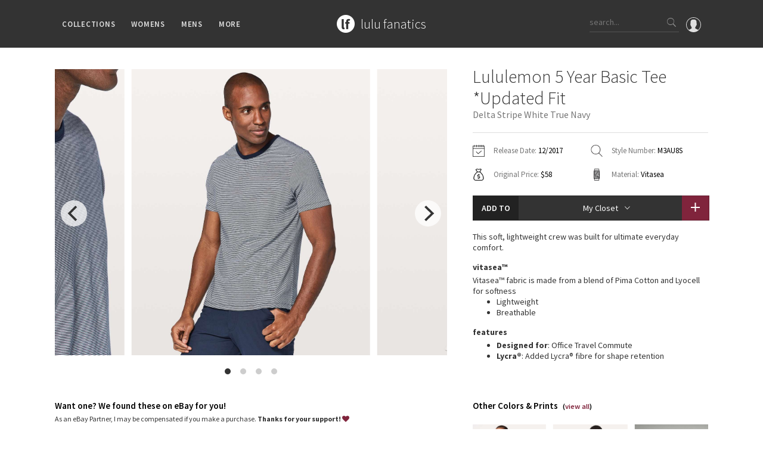

--- FILE ---
content_type: text/html; charset=utf-8
request_url: https://www.lulufanatics.com/item/30397/lululemon-5-year-basic-tee-updated-fit-delta-stripe-white-true-navy
body_size: 128460
content:
<!DOCTYPE html>
<html lang="en">
<head prefix="og: http://ogp.me/ns# fb: http://ogp.me/ns/fb# product: http://ogp.me/ns/product#">
	<meta charset="UTF-8">
	<title>Lululemon 5 Year Basic Tee *Updated Fit - Delta Stripe White True Navy - lulu fanatics</title>
	<meta name="viewport" content="width=device-width, initial-scale=1, maximum-scale=1.0, minimum-scale=1.0, user-scalable=no"/>
	<meta name="format-detection" content="telephone=no"/>
	<meta property="fb:app_id" content="432027313547318" />
	<meta property="og:title" content="Lululemon 5 Year Basic Tee *Updated Fit - Delta Stripe White True Navy - lulu fanatics"/>
	<meta property="og:url" content="https://www.lulufanatics.com/item/30397/lululemon-5-year-basic-tee-updated-fit-delta-stripe-white-true-navy"/>
	<meta property="og:site_name" content="lulu fanatics"/>
	<meta property="og:type" content="product"/>
	<meta property="og:image" content="https://storage.googleapis.com/lulu-fanatics/product/30397/1280/lululemon-5-year-basic-tee-updated-fit-delta-stripe-white-true-navy-033078-181356.jpg"/>
	<meta property="product:price:amount" content="39.00"/>
	<meta property="product:price:currency" content="USD"/>
	<meta property="product:original_price:amount" content="58.00"/>
	<meta property="product:original_price:currency" content="USD"/>
  
	<meta property="product:availability" content="instock"/>
	<meta property="product:brand" content="lululemon athletica"/>
	
	
	<meta property="og:description" content="Release Date: 12/2017. Original Price: $58. Materials: Vitasea. Color: delta stripe white true navy. This soft, lightweight crew was built for ultimate everyday comfort.Vitasea™Vitasea™ fabric is made from a blend of Pima Cotton and Lyocell for softnessLightweightBreathableFeaturesDesigned for: Office Travel CommuteLycra®: Added Lycra® fibre for shape retention"/>
	<meta name="description" content="Release Date: 12/2017. Original Price: $58. Materials: Vitasea. Color: delta stripe white true navy. This soft, lightweight crew was built for ultimate everyday comfort.Vitasea™Vitasea™ fabric is made from a blend of Pima Cotton and Lyocell for softnessLightweightBreathableFeaturesDesigned for: Office Travel CommuteLycra®: Added Lycra® fibre for shape retention"/>
	
	
	<link rel="apple-touch-icon" sizes="57x57" href="/apple-icon-57x57.png">
	<link rel="apple-touch-icon" sizes="60x60" href="/apple-icon-60x60.png">
	<link rel="apple-touch-icon" sizes="72x72" href="/apple-icon-72x72.png">
	<link rel="apple-touch-icon" sizes="76x76" href="/apple-icon-76x76.png">
	<link rel="apple-touch-icon" sizes="114x114" href="/apple-icon-114x114.png">
	<link rel="apple-touch-icon" sizes="120x120" href="/apple-icon-120x120.png">
	<link rel="apple-touch-icon" sizes="144x144" href="/apple-icon-144x144.png">
	<link rel="apple-touch-icon" sizes="152x152" href="/apple-icon-152x152.png">
	<link rel="apple-touch-icon" sizes="180x180" href="/apple-icon-180x180.png">
	<link rel="icon" type="image/png" sizes="192x192"  href="/android-icon-192x192.png">
	<link rel="icon" type="image/png" sizes="32x32" href="/favicon-32x32.png">
	<link rel="icon" type="image/png" sizes="96x96" href="/favicon-96x96.png">
	<link rel="icon" type="image/png" sizes="16x16" href="/favicon-16x16.png">
	<link rel="manifest" href="/manifest.json">
	<meta name="msapplication-TileColor" content="#ffffff">
	<meta name="msapplication-TileImage" content="/ms-icon-144x144.png">
	<meta name="theme-color" content="#ffffff">
	
	<link rel="stylesheet" href="/styles/public.css.gz?v=4.3">
	<link href="https://fonts.googleapis.com/css?family=Source+Sans+Pro:200,300,400,600,700" rel="stylesheet">
	<script src="/js/public.min.js.gz?v=4.4"></script>
	<script>
    if (window.location.hash == '#_=_'){
      history.replaceState ? history.replaceState(null, null, window.location.href.split('#')[0]) : window.location.hash = '';
    }
  </script>
</head>
<body class="item-page">

	<div id="fb-root"></div>
	<script>
		window.fbAsyncInit = function() {
			FB.Event.subscribe('xfbml.render', function(response){ 
				if ($('.fb-comment-container').length > 0) {
					$('.fb-comment-container').slideDown();
				}
			});
			
			FB.Event.subscribe('edge.create', function(targetUrl) {
				ga('send', 'social', 'Facebook', 'like', targetUrl);
			});
			FB.Event.subscribe('edge.remove', function(targetUrl) {
				ga('send', 'social', 'Facebook', 'unlike', targetUrl);
			});
			FB.Event.subscribe('comment.create', function(response) {
				ga('send', 'social', 'Facebook', 'add comment', response.href);
			});
			FB.Event.subscribe('comment.remove', function(response) {
				ga('send', 'social', 'Facebook', 'delete comment', response.href);
			});
		};

		(function(d, s, id) {
		var js, fjs = d.getElementsByTagName(s)[0];
		if (d.getElementById(id)) return;
		js = d.createElement(s); js.id = id;
		js.src = "//connect.facebook.net/en_US/sdk.js#xfbml=1&version=v2.6&appId=432027313547318";
		fjs.parentNode.insertBefore(js, fjs);
	}(document, 'script', 'facebook-jssdk'));
	</script>

	<div class="nav">
		<div class="container">
			<div class="left">
				<div class="ion-navicon hamburger hidden-md hidden-lg"></div>
				<ul class="menus hidden-xs hidden-sm">
					<li>Collections
						<div class="sub-menu">
							<div class="padding clearfix">
								<div class="container">
									<ul class="categories">
										<li>
											Families
											<ul class="sub_categories">
											
												<li><a href="/collection/2/lululemon-speed-shorts">Speed Short</a></li>
											
												<li><a href="/collection/1/lululemon-vinyasa-scarves">Vinyasa Scarf</a></li>
											
												<li><a href="/collection/3/lululemon-cool-racerback-tanks">Cool Racerback</a></li>
											
												<li><a href="/collection/4/lululemon-scuba-hoodies">Scuba Hoodie</a></li>
											
												<li><a href="/collection/24/lululemon-gratitude-wrap-collection">Gratitude Wrap</a></li>
											
												<li><a href="/collection/25/lululemon-tech-mesh-collection">Tech Mesh</a></li>
											
												<li><a href="/collection/26/lululemon-fleecy-keen-jackets-collection">Fleecy Keen Jacket</a></li>
											
												<li><a href="/collection/28/lululemon-tuck-and-flow-long-sleeves-collection">Tuck And Flow Long Sleeve</a></li>
											
											</ul>	
										</li>
										<li class="smaller">
											Prints
											<ul class="sub_categories">
											
												<li><a href="/collection/3301/lululemon-summer-haze-collection">Summer Haze</a></li>
											
												<li><a href="/collection/3224/lululemon-aerial-collection">Aerial</a></li>
											
												<li><a href="/collection/3238/lululemon-transition-multi-collection">Transition Multi</a></li>
											
												<li><a href="/collection/33/lululemon-strive-collection">Strive</a></li>
											
												<li><a href="/collection/12/lululemon-clouded-dreams-print-collection">Clouded Dreams</a></li>
											
												<li><a href="/collection/13/lululemon-dottie-tribe-collection">Dottie Tribe</a></li>
											
												<li><a href="/collection/14/lululemon-camo-collection">Camo</a></li>
											
												<li><a href="/collection/16/lululemon-paisley-collection">Paisley</a></li>
											
												<li><a href="/collection/17/lululemon-blooming-pixie-collection">Blooming Pixie </a></li>
											
												<li><a href="/collection/18/lululemon-secret-garden-collection">Secret Garden</a></li>
											
											</ul>	
										</li>
										<li class="smaller">
											More Prints
											<ul class="sub_categories">
											
												<li><a href="/collection/19/lululemon-beachscape-collection">Beachscape</a></li>
											
												<li><a href="/collection/3212/lululemon-star-crushed-collection">Star Crushed</a></li>
											
												<li><a href="/collection/20/lululemon-inky-floral-collection">Inky Floral</a></li>
											
												<li><a href="/collection/21/lululemon-midnight-bloom-collection">Midnight Bloom </a></li>
											
												<li><a href="/collection/22/lululemon-parallel-stripe-collection">Parallel Stripe</a></li>
											
												<li><a href="/collection/23/lululemon-green-bean-inkwell-collection">Green Bean/Inkwell</a></li>
											
												<li><a href="/collection/29/lululemon-quiet-stripe-collection">Quiet Stripe</a></li>
											
												<li><a href="/collection/30/lululemon-midnight-iris-collection">Midnight Iris</a></li>
											
												<li><a href="/collection/31/lululemon-shibori-collection">Shibori</a></li>
											
												<li><a href="/collection/32/lululemon-stained-glass-collection">Stained Glass</a></li>
											
											</ul>	
										</li>
										<li>
											Special Edition
											<ul class="sub_categories">
											
												<li><a href="/collection/8351/disney-x-lululemon">Disney x Lululemon</a></li>
											
												<li><a href="/collection/8405/lululemon-x-madhappy-collection">Lululemon x Madhappy</a></li>
											
												<li><a href="/collection/8414/lululemon-seawheeze-2022-collection">Seawheeze 2022</a></li>
											
												<li><a href="/collection/6651/lululemon-seawheeze-2021-collection">Seawheeze 2021</a></li>
											
												<li><a href="/collection/6115/lululemon-seawheeze-2020-collection">Seawheeze 2020</a></li>
											
												<li><a href="/collection/4725/lululemon-seawheeze-2018">Seawheeze 2018</a></li>
											
												<li><a href="/collection/3382/lululemon-seawheeze-2017-collection">Seawheeze 2017</a></li>
											
												<li><a href="/collection/3438/lululemon-seawheeze-2016-collection">Seawheeze 2016</a></li>
											
												<li><a href="/collection/3439/lululemon-seawheeze-2015-collection">Seawheeze 2015</a></li>
											
												<li><a href="/collection/3440/lululemon-seawheeze-2014-collection">Seawheeze 2014</a></li>
											
												<li><a href="/collection/3441/lululemon-seawheeze-2013-collection">Seawheeze 2013</a></li>
											
												<li><a href="/collection/5/lululemon-seawheeze-collection">Seawheeze 2012</a></li>
											
												<li><a href="/collection/6/lululemon-wanderlust-collection">Wanderlust</a></li>
											
												<li><a href="/collection/9/lululemon-2016-canadian-olympic-volleyball-gear">2016 Olympics</a></li>
											
												<li><a href="/collection/27/lululemon-reflective-splatter-collection">Reflective Splatter</a></li>
											
												<li><a href="/collection/3133/lululemon-lights-out-collection">Lights Out</a></li>
											
												<li><a href="/collection/5025/lululemon-lunar-new-year-2019">Lunar New Year 2019</a></li>
											
												<li><a href="/collection/5791/lululemon-lunar-new-year-2020">Lunar New Year 2020</a></li>
											
												<li><a href="/collection/6351/lululemon-lunar-new-year-2021">Lunar New Year 2021</a></li>
											
												<li><a href="/collection/6928/lululemon-lunar-new-year-2022">Lunar New Year 2022</a></li>
											
												<li><a href="/collection/8408/lululemon-lunar-new-year-2023">Lunar New Year 2023</a></li>
											
												<li><a href="/collection/8409/lululemon-lunar-new-year-2024">Lunar New Year 2024</a></li>
											
												<li><a href="/collection/8629/lululemon-lunar-new-year-2025">Lunar New Year 2025</a></li>
											
												<li><a href="/collection/3335/lululemon-taryn-toomey-collection">Taryn Toomey Collection</a></li>
											
												<li><a href="/collection/5427/lululemon-x-barrys">X Barry&#39;s</a></li>
											
												<li><a href="/collection/9097/lululemon-x-so-youn-lee-collection">Lululemon x So Youn Lee</a></li>
											
												<li><a href="/collection/4781/lululemon-royal-ballet-collection">Royal Ballet Collection</a></li>
											
												<li><a href="/collection/5821/lululemon-x-robert-geller">Lululemon X Robert Geller</a></li>
											
												<li><a href="/collection/5579/lululemon-x-roksanda">X Roksanda</a></li>
											
												<li><a href="/collection/3304/lululemon-2017-la-marathon-capsule">LA Marathon</a></li>
											
											</ul>	
										</li>
										<li>
											OMG
											<ul class="sub_categories">
												<li><a href="/whats-new">What's New</a></li>
												<li><a href="/latest-price-changes">Latest Price Changes</a></li>
											
												<li><a href="/collection/8/lululemon-unicorn-collection">Unicorns</a></li>
											
												<li><a href="/collection/15/lululemon-worst-items-ever">WTF</a></li>
											
											</ul>	
										</li>
									</ul>
								</div>
							</div>
						</div>
					</li>
					<li>Womens
						<div class="sub-menu">
							<div class="padding clearfix">
								<div class="container">
									<ul class="categories">
									
										<li>
											Tops
											<ul class="sub_categories">
											
												<li><a href="/category/5/sports-bras">Sports Bras</a></li>
											
												<li><a href="/category/6/tanks">Tanks</a></li>
											
												<li><a href="/category/7/short-sleeves">Short Sleeves</a></li>
											
												<li><a href="/category/8/long-sleeves">Long Sleeves</a></li>
											
												<li><a href="/category/9/hoodies">Hoodies</a></li>
											
												<li><a href="/category/10/jackets">Jackets</a></li>
											
												<li><a href="/category/34/sweaters-+-wraps">Sweaters + Wraps</a></li>
											
												<li><a href="/category/11/dresses-+-onesies">Dresses + Onesies</a></li>
											
												<li><a href="/category/12/vests">Vests</a></li>
											
												<li><a href="/category/13/swim-tops">Swim Tops</a></li>
											
											</ul>	
										</li>
									
										<li>
											Bottoms
											<ul class="sub_categories">
											
												<li><a href="/category/27/shorts">Shorts</a></li>
											
												<li><a href="/category/28/skirts">Skirts</a></li>
											
												<li><a href="/category/29/crops">Crops</a></li>
											
												<li><a href="/category/30/7-8-pants">7/8 Pants</a></li>
											
												<li><a href="/category/31/pants">Pants</a></li>
											
												<li><a href="/category/32/swim-bottoms">Swim Bottoms</a></li>
											
												<li><a href="/category/33/underwear">Underwear</a></li>
											
											</ul>	
										</li>
									
										<li>
											Accessories
											<ul class="sub_categories">
											
												<li><a href="/category/21/mats-+-props">Mats + Props</a></li>
											
												<li><a href="/category/22/bags">Bags</a></li>
											
												<li><a href="/category/23/headbands-+-hats">Headbands + Hats</a></li>
											
												<li><a href="/category/24/scarves">Scarves</a></li>
											
												<li><a href="/category/25/socks">Socks</a></li>
											
												<li><a href="/category/83/shoes">Shoes</a></li>
											
												<li><a href="/category/26/water-bottles">Water Bottles</a></li>
											
												<li><a href="/category/35/other">Other</a></li>
											
											</ul>	
										</li>
									
									</ul>
								</div>
							</div>
						</div>
					</li>
					<li>Mens
						<div class="sub-menu">
							<div class="padding clearfix">
								<div class="container">
									<ul class="categories">
									
										<li>
											Tops
											<ul class="sub_categories">
											
												<li><a href="/category/43/mens-tanks">Tanks</a></li>
											
												<li><a href="/category/44/mens-short-sleeves">Short Sleeves</a></li>
											
												<li><a href="/category/45/mens-long-sleeves">Long Sleeves</a></li>
											
												<li><a href="/category/46/mens-jackets-+-hoodies">Jackets + Hoodies</a></li>
											
												<li><a href="/category/84/mens-vests">Vests</a></li>
											
												<li><a href="/category/85/mens-swim-tops">Swim Tops</a></li>
											
												<li><a href="/category/87/mens-sweaters">Sweaters</a></li>
											
											</ul>	
										</li>
									
										<li>
											Bottoms
											<ul class="sub_categories">
											
												<li><a href="/category/47/mens-pants">Pants</a></li>
											
												<li><a href="/category/49/mens-joggers">Joggers</a></li>
											
												<li><a href="/category/48/mens-shorts">Shorts</a></li>
											
												<li><a href="/category/50/mens-tights">Tights</a></li>
											
												<li><a href="/category/86/mens-swim-bottoms">Swim Bottoms</a></li>
											
											</ul>	
										</li>
									
										<li>
											Accessories
											<ul class="sub_categories">
											
												<li><a href="/category/51/mens-bags">Bags</a></li>
											
												<li><a href="/category/52/mens-yoga-mats-+-props">Yoga Mats + Props</a></li>
											
												<li><a href="/category/53/mens-scarves-+-gloves">Scarves + Gloves</a></li>
											
												<li><a href="/category/54/mens-socks-+-underwear">Socks + Underwear</a></li>
											
												<li><a href="/category/55/mens-water-bottles">Water Bottles</a></li>
											
												<li><a href="/category/56/mens-hats">Hats</a></li>
											
												<li><a href="/category/82/mens-shoes">Shoes</a></li>
											
												<li><a href="/category/57/mens-other">Other</a></li>
											
											</ul>	
										</li>
									
									</ul>
								</div>
							</div>
						</div>
					</li>
					<li>More
						<div class="sub-menu">
							<div class="padding clearfix">
								<div class="container">
									<ul class="categories">
										<li>
											Guides
											<ul class="sub_categories">
												<li><a href="/guide/1/lululemon-crb-size-guide">CRB Size Guide</a></li>
											</ul>	
										</li>
										<li>
											Articles
											<ul class="sub_categories">
												<li><a href="/article/1/ivivva-village-chill-scarf-vs-lululemon-vinyasa-scarf">Chill vs Vinyasa</a></li>
												<li><a href="/article/2/vinyasas-101-everything-youve-wanted-to-know-about-lululemon-vinyasas-and-more">Vinyasas 101</a></li>
											</ul>
										</li>
										<li>
											Contribute
											<ul class="sub_categories">
												<li><a href="/submit-a-product">Submit a Product</a></li>
											</ul>	
										</li>
										<li>
											About
											<ul class="sub_categories">
												<li><a href="/about">Meet Kym</a></li>
												<li><a href="/contact">Get In Touch</a></li>
											</ul>	
										</li>										
									</ul>
								</div>
							</div>
						</div>
					</li>
				</ul>
			</div>
			<div class="middle">
				<div class="logo-block">
					<a href="/"><div class="logo"></div></a>
					<div class="logo-text"><a href="/">
						<h1>lulu fanatics</h1>
					</a></div>
				</div>
			</div>
			<div class="right">
			  <a href="/signin"><div class="profile">
			    <svg xmlns="http://www.w3.org/2000/svg" viewBox="0 0 55 55"><path d="M55 27.5C55 12.337 42.663 0 27.5 0S0 12.337 0 27.5c0 8.01 3.444 15.228 8.926 20.258l-.026.023.892.753c.058.05.12.09.18.137.473.393.964.766 1.464 1.127.162.117.324.234.49.348.533.368 1.08.717 1.64 1.048.123.072.246.142.37.212.612.35 1.238.678 1.88.98l.14.064c2.09.97 4.32 1.683 6.652 2.104l.184.033c.724.125 1.456.225 2.197.292.09.007.18.012.27.02.738.06 1.484.1 2.24.1.75 0 1.488-.04 2.222-.098.093-.008.186-.013.28-.02.734-.068 1.46-.165 2.177-.288l.186-.034c2.297-.412 4.495-1.11 6.557-2.055.076-.035.153-.068.23-.104.616-.29 1.22-.602 1.81-.935.147-.083.293-.167.44-.253.537-.317 1.066-.648 1.58-1 .185-.126.366-.26.55-.39.438-.317.87-.643 1.288-.984.094-.075.194-.14.285-.217l.915-.763-.027-.023C51.523 42.802 55 35.55 55 27.5zm-53 0C2 13.44 13.44 2 27.5 2S53 13.44 53 27.5c0 7.577-3.325 14.39-8.59 19.063-.293-.203-.59-.385-.892-.537l-8.467-4.233c-.76-.38-1.23-1.144-1.23-1.993v-2.957c.195-.242.402-.516.616-.817 1.096-1.548 1.975-3.27 2.616-5.123 1.267-.602 2.085-1.864 2.085-3.29V24.07c0-.868-.318-1.71-.887-2.37v-4.667c.052-.52.236-3.448-1.883-5.864C34.524 9.064 31.54 8 27.5 8s-7.024 1.065-8.867 3.168c-2.12 2.416-1.935 5.346-1.883 5.864V21.7c-.568.66-.887 1.5-.887 2.368v3.545c0 1.1.494 2.128 1.34 2.82.81 3.174 2.477 5.576 3.093 6.39v2.894c0 .816-.445 1.566-1.162 1.958l-7.907 4.313c-.252.137-.502.297-.752.476C5.275 41.792 2 35.022 2 27.5z"/></svg>			    
			  </div></a>
				<div class="search hidden-xs">
					<input type="text" class="search-input" placeholder="search...">
					<div class="button ion-ios-search search-button"></div>
				</div>
				<div class="ion-ios-search mobile-search hidden-sm hidden-md hidden-lg"></div>				
			</div>
		</div>
	</div>
	
	<div class="mobile-menu hidden-md hidden-lg">
		<div class="scroller">
			<ul>
				<li><a href="/">Home</a></li>
				<li><a href="#" class="has-submenu">Collections <i class="ion-ios-arrow-down"></i></a>
					<ul>
						<li><a href="/whats-new">What's New</a></li>
						<li><a href="/latest-price-changes">Latest Price Changes</a></li>
						
							<li><a href="/collection/2/lululemon-speed-shorts">Speed Short</a></li>
						
							<li><a href="/collection/1/lululemon-vinyasa-scarves">Vinyasa Scarf</a></li>
						
							<li><a href="/collection/3/lululemon-cool-racerback-tanks">Cool Racerback</a></li>
						
							<li><a href="/collection/4/lululemon-scuba-hoodies">Scuba Hoodie</a></li>
						
							<li><a href="/collection/24/lululemon-gratitude-wrap-collection">Gratitude Wrap</a></li>
						
							<li><a href="/collection/25/lululemon-tech-mesh-collection">Tech Mesh</a></li>
						
							<li><a href="/collection/26/lululemon-fleecy-keen-jackets-collection">Fleecy Keen Jacket</a></li>
						
							<li><a href="/collection/28/lululemon-tuck-and-flow-long-sleeves-collection">Tuck And Flow Long Sleeve</a></li>
						
						
							<li><a href="/collection/3301/lululemon-summer-haze-collection">Summer Haze</a></li>
						
							<li><a href="/collection/3224/lululemon-aerial-collection">Aerial</a></li>
						
							<li><a href="/collection/3238/lululemon-transition-multi-collection">Transition Multi</a></li>
						
							<li><a href="/collection/33/lululemon-strive-collection">Strive</a></li>
						
							<li><a href="/collection/12/lululemon-clouded-dreams-print-collection">Clouded Dreams</a></li>
						
							<li><a href="/collection/13/lululemon-dottie-tribe-collection">Dottie Tribe</a></li>
						
							<li><a href="/collection/14/lululemon-camo-collection">Camo</a></li>
						
							<li><a href="/collection/16/lululemon-paisley-collection">Paisley</a></li>
						
							<li><a href="/collection/17/lululemon-blooming-pixie-collection">Blooming Pixie </a></li>
						
							<li><a href="/collection/18/lululemon-secret-garden-collection">Secret Garden</a></li>
						
							<li><a href="/collection/19/lululemon-beachscape-collection">Beachscape</a></li>
						
							<li><a href="/collection/3212/lululemon-star-crushed-collection">Star Crushed</a></li>
						
							<li><a href="/collection/20/lululemon-inky-floral-collection">Inky Floral</a></li>
						
							<li><a href="/collection/21/lululemon-midnight-bloom-collection">Midnight Bloom </a></li>
						
							<li><a href="/collection/22/lululemon-parallel-stripe-collection">Parallel Stripe</a></li>
						
							<li><a href="/collection/23/lululemon-green-bean-inkwell-collection">Green Bean/Inkwell</a></li>
						
							<li><a href="/collection/29/lululemon-quiet-stripe-collection">Quiet Stripe</a></li>
						
							<li><a href="/collection/30/lululemon-midnight-iris-collection">Midnight Iris</a></li>
						
							<li><a href="/collection/31/lululemon-shibori-collection">Shibori</a></li>
						
							<li><a href="/collection/32/lululemon-stained-glass-collection">Stained Glass</a></li>
						
						
							<li><a href="/collection/8351/disney-x-lululemon">Disney x Lululemon</a></li>
						
							<li><a href="/collection/8405/lululemon-x-madhappy-collection">Lululemon x Madhappy</a></li>
						
							<li><a href="/collection/8414/lululemon-seawheeze-2022-collection">Seawheeze 2022</a></li>
						
							<li><a href="/collection/6651/lululemon-seawheeze-2021-collection">Seawheeze 2021</a></li>
						
							<li><a href="/collection/6115/lululemon-seawheeze-2020-collection">Seawheeze 2020</a></li>
						
							<li><a href="/collection/4725/lululemon-seawheeze-2018">Seawheeze 2018</a></li>
						
							<li><a href="/collection/3382/lululemon-seawheeze-2017-collection">Seawheeze 2017</a></li>
						
							<li><a href="/collection/3438/lululemon-seawheeze-2016-collection">Seawheeze 2016</a></li>
						
							<li><a href="/collection/3439/lululemon-seawheeze-2015-collection">Seawheeze 2015</a></li>
						
							<li><a href="/collection/3440/lululemon-seawheeze-2014-collection">Seawheeze 2014</a></li>
						
							<li><a href="/collection/3441/lululemon-seawheeze-2013-collection">Seawheeze 2013</a></li>
						
							<li><a href="/collection/5/lululemon-seawheeze-collection">Seawheeze 2012</a></li>
						
							<li><a href="/collection/6/lululemon-wanderlust-collection">Wanderlust</a></li>
						
							<li><a href="/collection/9/lululemon-2016-canadian-olympic-volleyball-gear">2016 Olympics</a></li>
						
							<li><a href="/collection/27/lululemon-reflective-splatter-collection">Reflective Splatter</a></li>
						
							<li><a href="/collection/3133/lululemon-lights-out-collection">Lights Out</a></li>
						
							<li><a href="/collection/5025/lululemon-lunar-new-year-2019">Lunar New Year 2019</a></li>
						
							<li><a href="/collection/5791/lululemon-lunar-new-year-2020">Lunar New Year 2020</a></li>
						
							<li><a href="/collection/6351/lululemon-lunar-new-year-2021">Lunar New Year 2021</a></li>
						
							<li><a href="/collection/6928/lululemon-lunar-new-year-2022">Lunar New Year 2022</a></li>
						
							<li><a href="/collection/8408/lululemon-lunar-new-year-2023">Lunar New Year 2023</a></li>
						
							<li><a href="/collection/8409/lululemon-lunar-new-year-2024">Lunar New Year 2024</a></li>
						
							<li><a href="/collection/8629/lululemon-lunar-new-year-2025">Lunar New Year 2025</a></li>
						
							<li><a href="/collection/3335/lululemon-taryn-toomey-collection">Taryn Toomey Collection</a></li>
						
							<li><a href="/collection/5427/lululemon-x-barrys">X Barry&#39;s</a></li>
						
							<li><a href="/collection/9097/lululemon-x-so-youn-lee-collection">Lululemon x So Youn Lee</a></li>
						
							<li><a href="/collection/4781/lululemon-royal-ballet-collection">Royal Ballet Collection</a></li>
						
							<li><a href="/collection/5821/lululemon-x-robert-geller">Lululemon X Robert Geller</a></li>
						
							<li><a href="/collection/5579/lululemon-x-roksanda">X Roksanda</a></li>
						
							<li><a href="/collection/3304/lululemon-2017-la-marathon-capsule">LA Marathon</a></li>
						
						
							<li><a href="/collection/8/lululemon-unicorn-collection">Unicorns</a></li>
						
							<li><a href="/collection/15/lululemon-worst-items-ever">WTF</a></li>
						
					</ul>
				</li>
				<li><a href="#" class="has-submenu">Womens <i class="ion-ios-arrow-down"></i></a>
					<ul>
					
						<li><a href="#" class="has-submenu">Tops <i class="ion-ios-arrow-down"></i></a>
							<ul class="deep">
							
								<li><a href="/category/5/sports-bras">Sports Bras</a></li>
							
								<li><a href="/category/6/tanks">Tanks</a></li>
							
								<li><a href="/category/7/short-sleeves">Short Sleeves</a></li>
							
								<li><a href="/category/8/long-sleeves">Long Sleeves</a></li>
							
								<li><a href="/category/9/hoodies">Hoodies</a></li>
							
								<li><a href="/category/10/jackets">Jackets</a></li>
							
								<li><a href="/category/34/sweaters-+-wraps">Sweaters + Wraps</a></li>
							
								<li><a href="/category/11/dresses-+-onesies">Dresses + Onesies</a></li>
							
								<li><a href="/category/12/vests">Vests</a></li>
							
								<li><a href="/category/13/swim-tops">Swim Tops</a></li>
							
							</ul>	
						</li>
					
						<li><a href="#" class="has-submenu">Bottoms <i class="ion-ios-arrow-down"></i></a>
							<ul class="deep">
							
								<li><a href="/category/27/shorts">Shorts</a></li>
							
								<li><a href="/category/28/skirts">Skirts</a></li>
							
								<li><a href="/category/29/crops">Crops</a></li>
							
								<li><a href="/category/30/7-8-pants">7/8 Pants</a></li>
							
								<li><a href="/category/31/pants">Pants</a></li>
							
								<li><a href="/category/32/swim-bottoms">Swim Bottoms</a></li>
							
								<li><a href="/category/33/underwear">Underwear</a></li>
							
							</ul>	
						</li>
					
						<li><a href="#" class="has-submenu">Accessories <i class="ion-ios-arrow-down"></i></a>
							<ul class="deep">
							
								<li><a href="/category/21/mats-+-props">Mats + Props</a></li>
							
								<li><a href="/category/22/bags">Bags</a></li>
							
								<li><a href="/category/23/headbands-+-hats">Headbands + Hats</a></li>
							
								<li><a href="/category/24/scarves">Scarves</a></li>
							
								<li><a href="/category/25/socks">Socks</a></li>
							
								<li><a href="/category/83/shoes">Shoes</a></li>
							
								<li><a href="/category/26/water-bottles">Water Bottles</a></li>
							
								<li><a href="/category/35/other">Other</a></li>
							
							</ul>	
						</li>
					
					</ul>
				</li>
				<li><a href="#" class="has-submenu">Mens <i class="ion-ios-arrow-down"></i></a>
					<ul>
					
						<li><a href="#" class="has-submenu">Tops <i class="ion-ios-arrow-down"></i></a>
							<ul class="deep">
							
								<li><a href="/category/43/mens-tanks">Tanks</a></li>
							
								<li><a href="/category/44/mens-short-sleeves">Short Sleeves</a></li>
							
								<li><a href="/category/45/mens-long-sleeves">Long Sleeves</a></li>
							
								<li><a href="/category/46/mens-jackets-+-hoodies">Jackets + Hoodies</a></li>
							
								<li><a href="/category/84/mens-vests">Vests</a></li>
							
								<li><a href="/category/85/mens-swim-tops">Swim Tops</a></li>
							
								<li><a href="/category/87/mens-sweaters">Sweaters</a></li>
							
							</ul>	
						</li>
					
						<li><a href="#" class="has-submenu">Bottoms <i class="ion-ios-arrow-down"></i></a>
							<ul class="deep">
							
								<li><a href="/category/47/mens-pants">Pants</a></li>
							
								<li><a href="/category/49/mens-joggers">Joggers</a></li>
							
								<li><a href="/category/48/mens-shorts">Shorts</a></li>
							
								<li><a href="/category/50/mens-tights">Tights</a></li>
							
								<li><a href="/category/86/mens-swim-bottoms">Swim Bottoms</a></li>
							
							</ul>	
						</li>
					
						<li><a href="#" class="has-submenu">Accessories <i class="ion-ios-arrow-down"></i></a>
							<ul class="deep">
							
								<li><a href="/category/51/mens-bags">Bags</a></li>
							
								<li><a href="/category/52/mens-yoga-mats-+-props">Yoga Mats + Props</a></li>
							
								<li><a href="/category/53/mens-scarves-+-gloves">Scarves + Gloves</a></li>
							
								<li><a href="/category/54/mens-socks-+-underwear">Socks + Underwear</a></li>
							
								<li><a href="/category/55/mens-water-bottles">Water Bottles</a></li>
							
								<li><a href="/category/56/mens-hats">Hats</a></li>
							
								<li><a href="/category/82/mens-shoes">Shoes</a></li>
							
								<li><a href="/category/57/mens-other">Other</a></li>
							
							</ul>	
						</li>
					
					</ul>
				</li>
				<li><a href="#" class="has-submenu">Guides <i class="ion-ios-arrow-down"></i></a>
					<ul>
						<li><a href="/guide/1/lululemon-crb-size-guide">CRB Size Guide</a></li>
					</ul>
				</li>
				<li><a href="#" class="has-submenu">Articles <i class="ion-ios-arrow-down"></i></a>
					<ul>
						<li><a href="/article/1/ivivva-village-chill-scarf-vs-lululemon-vinyasa-scarf">Chill vs Vinyasa</a></li>
						<li><a href="/article/2/vinyasas-101-everything-youve-wanted-to-know-about-lululemon-vinyasas-and-more">Vinyasas 101</a></li>
					</ul>
				</li>
				<li><a href="/submit-a-product">Submit a Product</a></li>
				<li><a href="/about">About</a></li>
				<li><a href="/contact">Contact</a></li>
			</ul>
		</div>
	</div>
	
	<div class="search-bar hidden-sm hidden-md hidden-lg">
		<div class="search mobile">
			<input type="text" class="search-input" id="mobile_search_input" placeholder="What are you looking for?">
			<div class="button ion-ios-search search-button"></div>
		</div>
		<div class="search-instructions">
			<p>You can search any combination of name, color or print<p>
			<p>...or search by an exact item number.</p>
			<p class="examples-title">for example</p>
			<p class="example">ghost herringbone vinyasa</p>
			<p class="example">blooming pixie</p>
			<p class="example">red tank</p>
			<p class="example">W7578S</p>
		</div>
	</div>
	
	<div class="overlay"></div>
	
	

	<div class="wrapper">
		<div class="top-push short"></div>
		
		<script type="application/ld+json">
{
  "@context": "http://schema.org/",
  "@type": "Product",
  "name": "Lululemon 5 Year Basic Tee *Updated Fit - Delta Stripe White True Navy",
  "image": "https://storage.googleapis.com/lulu-fanatics/product/30397/1280/lululemon-5-year-basic-tee-updated-fit-delta-stripe-white-true-navy-033078-181356.jpg",
  "description": "Release Date: 12/2017. Original Price: $58. Materials: Vitasea. Color: delta stripe white true navy. This soft, lightweight crew was built for ultimate everyday comfort.Vitasea™Vitasea™ fabric is made from a blend of Pima Cotton and Lyocell for softnessLightweightBreathableFeaturesDesigned for: Office Travel CommuteLycra®: Added Lycra® fibre for shape retention",
  "mpn": "M3AU8S",
  "brand": {
    "@type": "Thing",
    "name": "lululemon athletica"
  },
  "offers": {
    "@type": "Offer",
    "priceCurrency": "USD",
    "price": "39.00",
    "priceValidUntil": "2020-01-01",
    "itemCondition": "http://schema.org/UsedCondition",
    "availability": "http://schema.org/InStock",
    "seller": {
      "@type": "Organization",
      "name": "lulu fanatics"
    }
  }
}
</script>


<div class="container">
	<div class="photos carousel">
	
		<div class="photo carousel-cell">
			<div style="position: absolute; top: 0; left: 0; width: 100%; height: 100%; z-index: 1;"></div>
			<img src="https://storage.googleapis.com/lulu-fanatics/product/30397/1280/lululemon-5-year-basic-tee-updated-fit-delta-stripe-white-true-navy-033078-181356.jpg" alt="Lululemon 5 Year Basic Tee *Updated Fit - Delta Stripe White True Navy">
		</div>		
	
		<div class="photo carousel-cell">
			<div style="position: absolute; top: 0; left: 0; width: 100%; height: 100%; z-index: 1;"></div>
			<img src="https://storage.googleapis.com/lulu-fanatics/product/30397/1280/lululemon-5-year-basic-tee-updated-fit-delta-stripe-white-true-navy-033078-181357.jpg" alt="Lululemon 5 Year Basic Tee *Updated Fit - Delta Stripe White True Navy">
		</div>		
	
		<div class="photo carousel-cell">
			<div style="position: absolute; top: 0; left: 0; width: 100%; height: 100%; z-index: 1;"></div>
			<img src="https://storage.googleapis.com/lulu-fanatics/product/30397/1280/lululemon-5-year-basic-tee-updated-fit-delta-stripe-white-true-navy-033078-181358.jpg" alt="Lululemon 5 Year Basic Tee *Updated Fit - Delta Stripe White True Navy">
		</div>		
	
		<div class="photo carousel-cell">
			<div style="position: absolute; top: 0; left: 0; width: 100%; height: 100%; z-index: 1;"></div>
			<img src="https://storage.googleapis.com/lulu-fanatics/product/30397/1280/lululemon-5-year-basic-tee-updated-fit-delta-stripe-white-true-navy-033078-181359.jpg" alt="Lululemon 5 Year Basic Tee *Updated Fit - Delta Stripe White True Navy">
		</div>		
	
	</div>
	<div class="details">
		<h1 id="title">Lululemon 5 Year Basic Tee *Updated Fit</h1>
		<h2 id="subtitle">Delta Stripe White True Navy</h2>
		<div class="addthis_inline_share_toolbox"></div>
		<ul class="icons clearfix">
			
			<li class="icon">
				<div class="icon-image" style="background-image: url('https://storage.googleapis.com/lulu-fanatics/assets/images/icons/release-date.png');"></div>
				<h3 class="icon-label">Release Date:</h3>
				<h4 class="icon-value">12/2017</h4>
			</li>
			
			
			<li class="icon">
				<div class="icon-image" style="background-image: url('https://storage.googleapis.com/lulu-fanatics/assets/images/icons/search.png');"></div>
				<h3 class="icon-label">Style Number:</h3>
				<h4 class="icon-value">M3AU8S</h4>
			</li>
			
			
			<li class="icon">
				<div class="icon-image" style="background-image: url('https://storage.googleapis.com/lulu-fanatics/assets/images/icons/original-price.png');"></div>
				<h3 class="icon-label">Original Price:</h3>
				<h4 class="icon-value">$58</h4>
			</li>
			
			
			<li class="icon">
				<div class="icon-image" style="background-image: url('https://storage.googleapis.com/lulu-fanatics/assets/images/icons/material.png');"></div>
				<h3 class="icon-label">Material:</h3>
				<h4 class="icon-value">Vitasea</h4>
			</li>
			
			
			
			
			
			
		</ul>
			
		<div class="addto-container">
		  <div class="addto ">
        <div class="add-right" data-id="30397"><span class="ion-android-add"></span><span class="ion-android-remove"></span></div>
		    <div class="add-left"><span class="add">Add to</span><span class="remove">Remove</span></div>
		    <div class="add-middle">
          <div class="menu">
          
            <span class="selected">My Closet</span><span class="icon"><span class="ion-ios-arrow-down"></span></span>
          
          </div>
		    </div>		    
		  </div>
<!--			<div class="fb-like" data-layout="standard" data-action="like" data-size="small" data-show-faces="true" data-share="true"></div>-->
		</div>
    								
		<div class="description">
			<a id="read_more" href="#">read more</a>
		  
			<p>This soft, lightweight crew 
was built for ultimate 
everyday comfort.</p><h3>Vitasea™</h3><p>Vitasea™ fabric is made from a blend of Pima Cotton and Lyocell for softness</p><ul><li>Lightweight</li><li>Breathable</li></ul><h3>Features</h3><ul><li><b>Designed for</b>: Office Travel Commute</li><li><b>Lycra®</b>: Added Lycra® fibre for shape retention</li></ul>
		</div>
				
	</div>
</div>

<div style="clear: both; height: 50px;"></div>

<div class="container">

	<div class="row ebay-container" data-keywords="lululemon 5 year tee navy stripe" data-category="mens tee">
		<h2>Want one? We found these on eBay for you!</h2>
		<p class="affiliate-disclaimer" style="margin: -10px 0 15px 0; text-align: left;">As an eBay Partner, I may be compensated if you make a purchase. <b>Thanks for your support!</b></span> <i class="fa fa-heart"></i></p>
		<table class="table ebay-items"></table>
    
    
    <script>var campid = 5338276441;</script>
    <img style="text-decoration:none;border:0;padding:0;margin:0;" src="https://www.ebayadservices.com/marketingtracking/v1/impression?mpt=[CACHEBUSTER]&mkcid=1&mkrid=711-53200-19255-0&mkevt=2&siteid=0&campid=5338276441&ad_type=0&toolid=10001&customid=pdp">
    
	</div>
	
	<div class="right-column">
	
<!--
	  <div class="ebates" onclick="ga('send', 'event', 'ebates', 'click'); window.open('https://www.ebates.com/r/KYM574?eeid=35386');">    
		  <div>
        <img src="https://storage.googleapis.com/lulu-fanatics/assets/images/ebates.png" alt="ebates">
        <p>Earn cash back almost everywhere you shop<br>+ $10 bonus cash on your first purchase!</p>
        <p class="signup">Free sign up</p>
      </div>
		</div>
-->
	
<!--	<script src="//z-na.amazon-adsystem.com/widgets/onejs?MarketPlace=US&adInstanceId=d13ce70e-2460-4e30-a35f-0cf2a8712785"></script>-->
<!--
    <script async src="//pagead2.googlesyndication.com/pagead/js/adsbygoogle.js"></script>
    <ins class="adsbygoogle"
         style="display:block; text-align:center;"
         data-ad-format="fluid"
         data-ad-layout="in-article"
         data-ad-client="ca-pub-4846162481996057"
         data-ad-slot="6354668525"></ins>
    <script>
         (adsbygoogle = window.adsbygoogle || []).push({});
    </script>
-->
    
		
		<div>
			<h2>Other Colors &amp; Prints <small class="article-padding" style="padding: 0 0 0 5px;">(<a href="/collection/3826/lululemon-5-year-basic-tee">view all</a>)</small></h2>
			<div class="related-products">
			
				<div class="related-product carousel-cell">
					<a href="/item/37214/lululemon-5-year-basic-tee-updated-fit-white" title="White"><div style="position: absolute; top: 0; left: 0; width: 100%; height: 100%; z-index: 1;"></div></a>
					<img src="https://storage.googleapis.com/lulu-fanatics/assets/images/related_product.jpg" data-flickity-lazyload="https://storage.googleapis.com/lulu-fanatics/product/37214/640/lululemon-5-year-basic-tee-updated-fit-white-0002-223925.jpg" alt="5 Year Basic Tee *Updated Fit - White">
				</div>
			
				<div class="related-product carousel-cell">
					<a href="/item/87739/lululemon-5-year-basic-t-shirt-5-pack-black-white-heathered-vapor-blue-linen" title="Black / White / Heathered Vapor / Blue Linen"><div style="position: absolute; top: 0; left: 0; width: 100%; height: 100%; z-index: 1;"></div></a>
					<img src="https://storage.googleapis.com/lulu-fanatics/assets/images/related_product.jpg" data-flickity-lazyload="https://storage.googleapis.com/lulu-fanatics/product/87739/640/lululemon-5-year-basic-t-shirt-5-pack-black-white-heathered-vapor-blue-linen-058451-465825.jpg" alt="5 Year Basic T-Shirt *5 Pack - Black / White / Heathered Vapor / Blue Linen">
				</div>
			
				<div class="related-product carousel-cell">
					<a href="/item/39170/lululemon-5-year-basic-tee-updated-fit-heathered-mach-blue" title="Heathered Mach Blue"><div style="position: absolute; top: 0; left: 0; width: 100%; height: 100%; z-index: 1;"></div></a>
					<img src="https://storage.googleapis.com/lulu-fanatics/assets/images/related_product.jpg" data-flickity-lazyload="https://storage.googleapis.com/lulu-fanatics/product/39170/640/lululemon-5-year-basic-tee-updated-fit-heathered-mach-blue-030826-232506.jpg" alt="5 Year Basic Tee *Updated Fit - Heathered Mach Blue">
				</div>
			
				<div class="related-product carousel-cell">
					<a href="/item/30839/lululemon-5-year-basic-tee-mariner" title="Mariner"><div style="position: absolute; top: 0; left: 0; width: 100%; height: 100%; z-index: 1;"></div></a>
					<img src="https://storage.googleapis.com/lulu-fanatics/assets/images/related_product.jpg" data-flickity-lazyload="https://storage.googleapis.com/lulu-fanatics/product/30839/640/lululemon-5-year-basic-tee-mariner-031379-183468.jpg" alt="5 Year Basic Tee - Mariner">
				</div>
			
				<div class="related-product carousel-cell">
					<a href="/item/54263/lululemon-5-year-basic-tee-cerulean-blue" title="Cerulean Blue"><div style="position: absolute; top: 0; left: 0; width: 100%; height: 100%; z-index: 1;"></div></a>
					<img src="https://storage.googleapis.com/lulu-fanatics/assets/images/related_product.jpg" data-flickity-lazyload="https://storage.googleapis.com/lulu-fanatics/product/54263/640/lululemon-5-year-basic-tee-cerulean-blue-027754-307718.jpg" alt="5 Year Basic Tee - Cerulean Blue">
				</div>
			
				<div class="related-product carousel-cell">
					<a href="/item/44166/lululemon-5-year-basic-tee-be-alive-black" title="Black"><div style="position: absolute; top: 0; left: 0; width: 100%; height: 100%; z-index: 1;"></div></a>
					<img src="https://storage.googleapis.com/lulu-fanatics/assets/images/related_product.jpg" data-flickity-lazyload="https://storage.googleapis.com/lulu-fanatics/product/44166/640/lululemon-5-year-basic-tee-be-alive-black-0001-255778.jpg" alt="5 Year Basic Tee *Be Alive - Black">
				</div>
			
				<div class="related-product carousel-cell">
					<a href="/item/49049/lululemon-5-year-basic-tee-updated-fit-interchange-stripe-black-poseidon" title="Interchange Stripe Black Poseidon"><div style="position: absolute; top: 0; left: 0; width: 100%; height: 100%; z-index: 1;"></div></a>
					<img src="https://storage.googleapis.com/lulu-fanatics/assets/images/related_product.jpg" data-flickity-lazyload="https://storage.googleapis.com/lulu-fanatics/product/49049/640/lululemon-5-year-basic-tee-updated-fit-interchange-stripe-black-poseidon-040236-281741.jpg" alt="5 Year Basic Tee *Updated Fit - Interchange Stripe Black Poseidon">
				</div>
			
				<div class="related-product carousel-cell">
					<a href="/item/56415/lululemon-5-year-basic-tee-spray-ombre-vapor-graphite-grey" title="Spray Ombre Vapor Graphite Grey"><div style="position: absolute; top: 0; left: 0; width: 100%; height: 100%; z-index: 1;"></div></a>
					<img src="https://storage.googleapis.com/lulu-fanatics/assets/images/related_product.jpg" data-flickity-lazyload="https://storage.googleapis.com/lulu-fanatics/product/56415/640/lululemon-5-year-basic-tee-spray-ombre-vapor-graphite-grey-044864-316795.jpg" alt="5 Year Basic Tee - Spray Ombre Vapor Graphite Grey">
				</div>
			
				<div class="related-product carousel-cell">
					<a href="/item/61081/lululemon-5-year-basic-tee-lunar-new-year-french-press" title="French Press"><div style="position: absolute; top: 0; left: 0; width: 100%; height: 100%; z-index: 1;"></div></a>
					<img src="https://storage.googleapis.com/lulu-fanatics/assets/images/related_product.jpg" data-flickity-lazyload="https://storage.googleapis.com/lulu-fanatics/product/61081/640/lululemon-5-year-basic-tee-lunar-new-year-french-press-046691-338301.jpg" alt="5 Year Basic Tee *Lunar New Year - French Press">
				</div>
			
				<div class="related-product carousel-cell">
					<a href="/item/56764/lululemon-5-year-basic-tee-sable-sun-wash" title="SABLE SUN WASH"><div style="position: absolute; top: 0; left: 0; width: 100%; height: 100%; z-index: 1;"></div></a>
					<img src="https://storage.googleapis.com/lulu-fanatics/assets/images/related_product.jpg" data-flickity-lazyload="https://storage.googleapis.com/lulu-fanatics/product/56764/640/lululemon-5-year-basic-tee-sable-sun-wash-044388-318240.jpg" alt="5 Year Basic Tee - SABLE SUN WASH">
				</div>
			
				<div class="related-product carousel-cell">
					<a href="/item/39473/lululemon-5-year-basic-tee-updated-fit-flutterby-pink" title="Flutterby Pink"><div style="position: absolute; top: 0; left: 0; width: 100%; height: 100%; z-index: 1;"></div></a>
					<img src="https://storage.googleapis.com/lulu-fanatics/assets/images/related_product.jpg" data-flickity-lazyload="https://storage.googleapis.com/lulu-fanatics/product/39473/640/lululemon-5-year-basic-tee-updated-fit-flutterby-pink-031367-233839.jpg" alt="5 Year Basic Tee *Updated Fit - Flutterby Pink">
				</div>
			
				<div class="related-product carousel-cell">
					<a href="/item/46679/lululemon-5-year-basic-tee-updated-fit-sun-shower" title="Sun Shower"><div style="position: absolute; top: 0; left: 0; width: 100%; height: 100%; z-index: 1;"></div></a>
					<img src="https://storage.googleapis.com/lulu-fanatics/assets/images/related_product.jpg" data-flickity-lazyload="https://storage.googleapis.com/lulu-fanatics/product/46679/640/lululemon-5-year-basic-tee-updated-fit-sun-shower-038194-268586.jpg" alt="5 Year Basic Tee *Updated Fit - Sun Shower">
				</div>
			
				<div class="related-product carousel-cell">
					<a href="/item/50568/lululemon-5-year-basic-tee-sun-wash-vintage-marl-sun-wash" title="Vintage Marl Sun Wash"><div style="position: absolute; top: 0; left: 0; width: 100%; height: 100%; z-index: 1;"></div></a>
					<img src="https://storage.googleapis.com/lulu-fanatics/assets/images/related_product.jpg" data-flickity-lazyload="https://storage.googleapis.com/lulu-fanatics/product/50568/640/lululemon-5-year-basic-tee-sun-wash-vintage-marl-sun-wash-041712-289708.jpg" alt="5 Year Basic Tee *Sun Wash - Vintage Marl Sun Wash">
				</div>
			
				<div class="related-product carousel-cell">
					<a href="/item/76373/lululemon-5-year-basic-t-shirt-atlanta-black" title="Black"><div style="position: absolute; top: 0; left: 0; width: 100%; height: 100%; z-index: 1;"></div></a>
					<img src="https://storage.googleapis.com/lulu-fanatics/assets/images/related_product.jpg" data-flickity-lazyload="https://storage.googleapis.com/lulu-fanatics/product/76373/640/lululemon-5-year-basic-t-shirt-atlanta-black-0001-406962.jpg" alt="5 Year Basic T-Shirt *Atlanta - Black">
				</div>
			
				<div class="related-product carousel-cell">
					<a href="/item/46604/lululemon-5-year-basic-tee-mineral-wash-mineral-washed-light-cast" title="Mineral Washed Light Cast"><div style="position: absolute; top: 0; left: 0; width: 100%; height: 100%; z-index: 1;"></div></a>
					<img src="https://storage.googleapis.com/lulu-fanatics/assets/images/related_product.jpg" data-flickity-lazyload="https://storage.googleapis.com/lulu-fanatics/product/46604/640/lululemon-5-year-basic-tee-mineral-wash-mineral-washed-light-cast-038094-268165.jpg" alt="5 Year Basic Tee *Mineral Wash - Mineral Washed Light Cast">
				</div>
			
				<div class="related-product carousel-cell">
					<a href="/item/42900/lululemon-5-year-basic-tee-updated-fit-heathered-dark-adobe" title="Heathered Dark Adobe"><div style="position: absolute; top: 0; left: 0; width: 100%; height: 100%; z-index: 1;"></div></a>
					<img src="https://storage.googleapis.com/lulu-fanatics/assets/images/related_product.jpg" data-flickity-lazyload="https://storage.googleapis.com/lulu-fanatics/product/42900/640/lululemon-5-year-basic-tee-updated-fit-heathered-dark-adobe-029934-250003.jpg" alt="5 Year Basic Tee *Updated Fit - Heathered Dark Adobe">
				</div>
			
				<div class="related-product carousel-cell">
					<a href="/item/41301/lululemon-5-year-basic-tee-sw-black" title="Black"><div style="position: absolute; top: 0; left: 0; width: 100%; height: 100%; z-index: 1;"></div></a>
					<img src="https://storage.googleapis.com/lulu-fanatics/assets/images/related_product.jpg" data-flickity-lazyload="https://storage.googleapis.com/lulu-fanatics/product/41301/640/lululemon-5-year-basic-tee-sw-black-0001-242476.jpg" alt="5 Year Basic Tee *SW - Black">
				</div>
			
				<div class="related-product carousel-cell">
					<a href="/item/84661/lululemon-5-year-basic-t-shirt-5-pack-nomad-true-navy-kohlrabi-green-medium-olive-bone" title="Nomad / True Navy / Kohlrabi Green / Medium Olive / Bone"><div style="position: absolute; top: 0; left: 0; width: 100%; height: 100%; z-index: 1;"></div></a>
					<img src="https://storage.googleapis.com/lulu-fanatics/assets/images/related_product.jpg" data-flickity-lazyload="https://storage.googleapis.com/lulu-fanatics/product/84661/640/lululemon-5-year-basic-t-shirt-5-pack-nomad-true-navy-kohlrabi-green-medium-olive-bone-063359-449225.jpg" alt="5 Year Basic T-Shirt *5 Pack - Nomad / True Navy / Kohlrabi Green / Medium Olive / Bone">
				</div>
			
				<div class="related-product carousel-cell">
					<a href="/item/46694/lululemon-5-year-basic-tee-cloudy-wash-cloudy-wash-true-navy" title="Cloudy Wash True Navy"><div style="position: absolute; top: 0; left: 0; width: 100%; height: 100%; z-index: 1;"></div></a>
					<img src="https://storage.googleapis.com/lulu-fanatics/assets/images/related_product.jpg" data-flickity-lazyload="https://storage.googleapis.com/lulu-fanatics/product/46694/640/lululemon-5-year-basic-tee-cloudy-wash-cloudy-wash-true-navy-040694-268674.jpg" alt="5 Year Basic Tee *Cloudy Wash - Cloudy Wash True Navy">
				</div>
			
				<div class="related-product carousel-cell">
					<a href="/item/49541/lululemon-5-year-basic-tee-updated-fit-dark-terracotta" title="Dark Terracotta"><div style="position: absolute; top: 0; left: 0; width: 100%; height: 100%; z-index: 1;"></div></a>
					<img src="https://storage.googleapis.com/lulu-fanatics/assets/images/related_product.jpg" data-flickity-lazyload="https://storage.googleapis.com/lulu-fanatics/product/49541/640/lululemon-5-year-basic-tee-updated-fit-dark-terracotta-040237-284235.jpg" alt="5 Year Basic Tee *Updated Fit - Dark Terracotta">
				</div>
			
				<div class="related-product carousel-cell">
					<a href="/item/57582/lululemon-5-year-basic-tee-classic-green" title="Classic Green"><div style="position: absolute; top: 0; left: 0; width: 100%; height: 100%; z-index: 1;"></div></a>
					<img src="https://storage.googleapis.com/lulu-fanatics/assets/images/related_product.jpg" data-flickity-lazyload="https://storage.googleapis.com/lulu-fanatics/product/57582/640/lululemon-5-year-basic-tee-classic-green-028023-321948.jpg" alt="5 Year Basic Tee - Classic Green">
				</div>
			
				<div class="related-product carousel-cell">
					<a href="/item/43174/lululemon-5-year-basic-tee-admiral-blue" title="Admiral Blue"><div style="position: absolute; top: 0; left: 0; width: 100%; height: 100%; z-index: 1;"></div></a>
					<img src="https://storage.googleapis.com/lulu-fanatics/assets/images/related_product.jpg" data-flickity-lazyload="https://storage.googleapis.com/lulu-fanatics/product/43174/640/lululemon-5-year-basic-tee-admiral-blue-033106-251272.jpg" alt="5 Year Basic Tee - Admiral Blue">
				</div>
			
				<div class="related-product carousel-cell">
					<a href="/item/40297/lululemon-5-year-basic-tee-updated-fit-wide-bold-stripe-smoky-red-black-plum" title="Wide Bold Stripe Smoky Red Black Plum"><div style="position: absolute; top: 0; left: 0; width: 100%; height: 100%; z-index: 1;"></div></a>
					<img src="https://storage.googleapis.com/lulu-fanatics/assets/images/related_product.jpg" data-flickity-lazyload="https://storage.googleapis.com/lulu-fanatics/product/40297/640/lululemon-5-year-basic-tee-updated-fit-wide-bold-stripe-smoky-red-black-plum-035125-237792.jpg" alt="5 Year Basic Tee *Updated Fit - Wide Bold Stripe Smoky Red Black Plum">
				</div>
			
				<div class="related-product carousel-cell">
					<a href="/item/40985/lululemon-5-year-basic-t-pride-true-navy" title="True Navy"><div style="position: absolute; top: 0; left: 0; width: 100%; height: 100%; z-index: 1;"></div></a>
					<img src="https://storage.googleapis.com/lulu-fanatics/assets/images/related_product.jpg" data-flickity-lazyload="https://storage.googleapis.com/lulu-fanatics/product/40985/640/lululemon-5-year-basic-t-pride-true-navy-031382-240931.jpg" alt="5 Year Basic T *Pride - True Navy">
				</div>
			
				<div class="related-product carousel-cell">
					<a href="/item/44396/lululemon-5-year-basic-tee-lunar-new-year-black" title="Black"><div style="position: absolute; top: 0; left: 0; width: 100%; height: 100%; z-index: 1;"></div></a>
					<img src="https://storage.googleapis.com/lulu-fanatics/assets/images/related_product.jpg" data-flickity-lazyload="https://storage.googleapis.com/lulu-fanatics/product/44396/640/lululemon-5-year-basic-tee-lunar-new-year-black-0001-256828.jpg" alt="5 Year Basic Tee *Lunar New Year - Black">
				</div>
			
				<div class="related-product carousel-cell">
					<a href="/item/30615/lululemon-5-year-basic-tee-white" title="White"><div style="position: absolute; top: 0; left: 0; width: 100%; height: 100%; z-index: 1;"></div></a>
					<img src="https://storage.googleapis.com/lulu-fanatics/assets/images/related_product.jpg" data-flickity-lazyload="https://storage.googleapis.com/lulu-fanatics/product/30615/640/lululemon-5-year-basic-tee-white-0002-182425.jpg" alt="5 Year Basic Tee - White">
				</div>
			
				<div class="related-product carousel-cell">
					<a href="/item/84525/lululemon-5-year-basic-t-shirt-pride-white" title="White"><div style="position: absolute; top: 0; left: 0; width: 100%; height: 100%; z-index: 1;"></div></a>
					<img src="https://storage.googleapis.com/lulu-fanatics/assets/images/related_product.jpg" data-flickity-lazyload="https://storage.googleapis.com/lulu-fanatics/product/84525/640/lululemon-5-year-basic-t-shirt-pride-white-0002-448543.jpg" alt="5 Year Basic T-Shirt *Pride - White">
				</div>
			
				<div class="related-product carousel-cell">
					<a href="/item/75625/lululemon-5-year-basic-t-shirt-pride-black-first-release" title="Black (First Release)"><div style="position: absolute; top: 0; left: 0; width: 100%; height: 100%; z-index: 1;"></div></a>
					<img src="https://storage.googleapis.com/lulu-fanatics/assets/images/related_product.jpg" data-flickity-lazyload="https://storage.googleapis.com/lulu-fanatics/product/75625/640/lululemon-5-year-basic-t-shirt-pride-black-0001-403144.jpg" alt="5 Year Basic T-Shirt *Pride - Black (First Release)">
				</div>
			
				<div class="related-product carousel-cell">
					<a href="/item/53898/lululemon-5-year-basic-tee-sun-wash-red-dust-sun-wash" title="Red Dust Sun Wash"><div style="position: absolute; top: 0; left: 0; width: 100%; height: 100%; z-index: 1;"></div></a>
					<img src="https://storage.googleapis.com/lulu-fanatics/assets/images/related_product.jpg" data-flickity-lazyload="https://storage.googleapis.com/lulu-fanatics/product/53898/640/lululemon-5-year-basic-tee-sun-wash-red-dust-sun-wash-041710-305860.jpg" alt="5 Year Basic Tee *Sun Wash - Red Dust Sun Wash">
				</div>
			
				<div class="related-product carousel-cell">
					<a href="/item/37213/lululemon-5-year-basic-tee-updated-fit-antigua" title="Antigua"><div style="position: absolute; top: 0; left: 0; width: 100%; height: 100%; z-index: 1;"></div></a>
					<img src="https://storage.googleapis.com/lulu-fanatics/assets/images/related_product.jpg" data-flickity-lazyload="https://storage.googleapis.com/lulu-fanatics/product/37213/640/lululemon-5-year-basic-tee-updated-fit-antigua-032443-223921.jpg" alt="5 Year Basic Tee *Updated Fit - Antigua">
				</div>
			
				<div class="related-product carousel-cell">
					<a href="/item/53452/lululemon-5-year-basic-tee-hyper-stripe-ink-blue-vapor" title="Hyper Stripe Ink Blue Vapor"><div style="position: absolute; top: 0; left: 0; width: 100%; height: 100%; z-index: 1;"></div></a>
					<img src="https://storage.googleapis.com/lulu-fanatics/assets/images/related_product.jpg" data-flickity-lazyload="https://storage.googleapis.com/lulu-fanatics/product/53452/640/lululemon-5-year-basic-tee-hyper-stripe-ink-blue-vapor-044015-303667.jpg" alt="5 Year Basic Tee - Hyper Stripe Ink Blue Vapor">
				</div>
			
				<div class="related-product carousel-cell">
					<a href="/item/76359/lululemon-5-year-basic-t-shirt-san-francisco-white" title="White"><div style="position: absolute; top: 0; left: 0; width: 100%; height: 100%; z-index: 1;"></div></a>
					<img src="https://storage.googleapis.com/lulu-fanatics/assets/images/related_product.jpg" data-flickity-lazyload="https://storage.googleapis.com/lulu-fanatics/product/76359/640/lululemon-5-year-basic-t-shirt-san-francisco-white-0002-406883.jpg" alt="5 Year Basic T-Shirt *San Francisco - White">
				</div>
			
				<div class="related-product carousel-cell">
					<a href="/item/50058/lululemon-5-year-basic-tee-updated-fit-poseidon-true-navy" title="Poseidon / True Navy"><div style="position: absolute; top: 0; left: 0; width: 100%; height: 100%; z-index: 1;"></div></a>
					<img src="https://storage.googleapis.com/lulu-fanatics/assets/images/related_product.jpg" data-flickity-lazyload="https://storage.googleapis.com/lulu-fanatics/product/50058/640/lululemon-5-year-basic-tee-updated-fit-poseidon-true-navy-032256-286958.jpg" alt="5 Year Basic Tee *Updated Fit - Poseidon / True Navy">
				</div>
			
				<div class="related-product carousel-cell">
					<a href="/item/54264/lululemon-5-year-basic-tee-dark-red" title="Dark Red"><div style="position: absolute; top: 0; left: 0; width: 100%; height: 100%; z-index: 1;"></div></a>
					<img src="https://storage.googleapis.com/lulu-fanatics/assets/images/related_product.jpg" data-flickity-lazyload="https://storage.googleapis.com/lulu-fanatics/product/54264/640/lululemon-5-year-basic-tee-dark-red-028948-307723.jpg" alt="5 Year Basic Tee - Dark Red">
				</div>
			
				<div class="related-product carousel-cell">
					<a href="/item/57584/lululemon-5-year-basic-tee-expedition" title="Expedition"><div style="position: absolute; top: 0; left: 0; width: 100%; height: 100%; z-index: 1;"></div></a>
					<img src="https://storage.googleapis.com/lulu-fanatics/assets/images/related_product.jpg" data-flickity-lazyload="https://storage.googleapis.com/lulu-fanatics/product/57584/640/lululemon-5-year-basic-tee-expedition-026383-321960.jpg" alt="5 Year Basic Tee - Expedition">
				</div>
			
				<div class="related-product carousel-cell">
					<a href="/item/59011/lululemon-5-year-basic-tee-vertical-spray-dye-iron-blue-nautical-navy" title="Vertical Spray Dye Iron Blue Nautical Navy"><div style="position: absolute; top: 0; left: 0; width: 100%; height: 100%; z-index: 1;"></div></a>
					<img src="https://storage.googleapis.com/lulu-fanatics/assets/images/related_product.jpg" data-flickity-lazyload="https://storage.googleapis.com/lulu-fanatics/product/59011/640/lululemon-5-year-basic-tee-vertical-spray-dye-iron-blue-nautical-navy-047125-328519.jpg" alt="5 Year Basic Tee - Vertical Spray Dye Iron Blue Nautical Navy">
				</div>
			
				<div class="related-product carousel-cell">
					<a href="/item/61710/lululemon-5-year-basic-tee-2-pack-black-black" title="Black / Black"><div style="position: absolute; top: 0; left: 0; width: 100%; height: 100%; z-index: 1;"></div></a>
					<img src="https://storage.googleapis.com/lulu-fanatics/assets/images/related_product.jpg" data-flickity-lazyload="https://storage.googleapis.com/lulu-fanatics/product/61710/640/lululemon-5-year-basic-tee-2-pack-black-black-4780-341328.jpg" alt="5 Year Basic Tee *2 Pack - Black / Black">
				</div>
			
				<div class="related-product carousel-cell">
					<a href="/item/37760/lululemon-5-year-basic-tee-updated-fit-heathered-blueprint" title="Heathered Blueprint"><div style="position: absolute; top: 0; left: 0; width: 100%; height: 100%; z-index: 1;"></div></a>
					<img src="https://storage.googleapis.com/lulu-fanatics/assets/images/related_product.jpg" data-flickity-lazyload="https://storage.googleapis.com/lulu-fanatics/product/37760/640/lululemon-5-year-basic-tee-updated-fit-heathered-blueprint-032642-226329.jpg" alt="5 Year Basic Tee *Updated Fit - Heathered Blueprint">
				</div>
			
				<div class="related-product carousel-cell">
					<a href="/item/30398/lululemon-5-year-basic-tee-updated-fit-quiet-stripe-heathered-medium-grey-white" title="Quiet Stripe Heathered Medium Grey White"><div style="position: absolute; top: 0; left: 0; width: 100%; height: 100%; z-index: 1;"></div></a>
					<img src="https://storage.googleapis.com/lulu-fanatics/assets/images/related_product.jpg" data-flickity-lazyload="https://storage.googleapis.com/lulu-fanatics/product/30398/640/lululemon-5-year-basic-tee-updated-fit-quiet-stripe-heathered-medium-grey-white-033059-181363.jpg" alt="5 Year Basic Tee *Updated Fit - Quiet Stripe Heathered Medium Grey White">
				</div>
			
				<div class="related-product carousel-cell">
					<a href="/item/30611/lululemon-5-year-basic-tee-nocturnal-teal" title="Nocturnal Teal"><div style="position: absolute; top: 0; left: 0; width: 100%; height: 100%; z-index: 1;"></div></a>
					<img src="https://storage.googleapis.com/lulu-fanatics/assets/images/related_product.jpg" data-flickity-lazyload="https://storage.googleapis.com/lulu-fanatics/product/30611/640/lululemon-5-year-basic-tee-nocturnal-teal-027783-182400.jpg" alt="5 Year Basic Tee - Nocturnal Teal">
				</div>
			
				<div class="related-product carousel-cell">
					<a href="/item/43006/lululemon-5-year-basic-tee-updated-fit-dark-adobe-light-cast-dark-sport-red" title="Dark Adobe / Light Cast / Dark Sport Red"><div style="position: absolute; top: 0; left: 0; width: 100%; height: 100%; z-index: 1;"></div></a>
					<img src="https://storage.googleapis.com/lulu-fanatics/assets/images/related_product.jpg" data-flickity-lazyload="https://storage.googleapis.com/lulu-fanatics/product/43006/640/lululemon-5-year-basic-tee-updated-fit-dark-adobe-light-cast-dark-sport-red-036211-250497.jpg" alt="5 Year Basic Tee *Updated Fit - Dark Adobe / Light Cast / Dark Sport Red">
				</div>
			
				<div class="related-product carousel-cell">
					<a href="/item/41911/lululemon-5-year-basic-tee-bold-lines-white" title="White"><div style="position: absolute; top: 0; left: 0; width: 100%; height: 100%; z-index: 1;"></div></a>
					<img src="https://storage.googleapis.com/lulu-fanatics/assets/images/related_product.jpg" data-flickity-lazyload="https://storage.googleapis.com/lulu-fanatics/product/41911/640/lululemon-5-year-basic-tee-bold-lines-white-0002-245338.jpg" alt="5 Year Basic Tee *Bold Lines - White">
				</div>
			
				<div class="related-product carousel-cell">
					<a href="/item/30612/lululemon-5-year-basic-tee-heathered-bordeaux-drama" title="Heathered Bordeaux Drama"><div style="position: absolute; top: 0; left: 0; width: 100%; height: 100%; z-index: 1;"></div></a>
					<img src="https://storage.googleapis.com/lulu-fanatics/assets/images/related_product.jpg" data-flickity-lazyload="https://storage.googleapis.com/lulu-fanatics/product/30612/640/lululemon-5-year-basic-tee-heathered-bordeaux-drama-013211-182413.jpg" alt="5 Year Basic Tee - Heathered Bordeaux Drama">
				</div>
			
				<div class="related-product carousel-cell">
					<a href="/item/53451/lululemon-5-year-basic-tee-sea-water" title="Sea Water"><div style="position: absolute; top: 0; left: 0; width: 100%; height: 100%; z-index: 1;"></div></a>
					<img src="https://storage.googleapis.com/lulu-fanatics/assets/images/related_product.jpg" data-flickity-lazyload="https://storage.googleapis.com/lulu-fanatics/product/53451/640/lululemon-5-year-basic-tee-sea-water-020324-303661.jpg" alt="5 Year Basic Tee - Sea Water">
				</div>
			
				<div class="related-product carousel-cell">
					<a href="/item/59012/lululemon-5-year-basic-tee-heathered-iron-blue" title="Heathered Iron Blue"><div style="position: absolute; top: 0; left: 0; width: 100%; height: 100%; z-index: 1;"></div></a>
					<img src="https://storage.googleapis.com/lulu-fanatics/assets/images/related_product.jpg" data-flickity-lazyload="https://storage.googleapis.com/lulu-fanatics/product/59012/640/lululemon-5-year-basic-tee-heathered-iron-blue-028395-328525.jpg" alt="5 Year Basic Tee - Heathered Iron Blue">
				</div>
			
				<div class="related-product carousel-cell">
					<a href="/item/63392/lululemon-5-year-basic-tee-3-pack-black-white-heathered-core-ultra-light-grey" title="Black / White / Heathered Core Ultra Light Grey"><div style="position: absolute; top: 0; left: 0; width: 100%; height: 100%; z-index: 1;"></div></a>
					<img src="https://storage.googleapis.com/lulu-fanatics/assets/images/related_product.jpg" data-flickity-lazyload="https://storage.googleapis.com/lulu-fanatics/product/63392/640/lululemon-5-year-basic-tee-3-pack-black-white-heathered-core-ultra-light-grey-047315-349153.jpg" alt="5 Year Basic Tee *3 Pack - Black / White / Heathered Core Ultra Light Grey">
				</div>
			
				<div class="related-product carousel-cell">
					<a href="/item/55908/lululemon-5-year-basic-tee-best-white" title="White"><div style="position: absolute; top: 0; left: 0; width: 100%; height: 100%; z-index: 1;"></div></a>
					<img src="https://storage.googleapis.com/lulu-fanatics/assets/images/related_product.jpg" data-flickity-lazyload="https://storage.googleapis.com/lulu-fanatics/product/55908/640/lululemon-5-year-basic-tee-best-white-0002-314898.jpg" alt="5 Year Basic Tee *Best - White">
				</div>
			
				<div class="related-product carousel-cell">
					<a href="/item/58844/lululemon-5-year-basic-tee-heathered-cassis" title="Heathered Cassis"><div style="position: absolute; top: 0; left: 0; width: 100%; height: 100%; z-index: 1;"></div></a>
					<img src="https://storage.googleapis.com/lulu-fanatics/assets/images/related_product.jpg" data-flickity-lazyload="https://storage.googleapis.com/lulu-fanatics/product/58844/640/lululemon-5-year-basic-tee-heathered-cassis-026819-327719.jpg" alt="5 Year Basic Tee - Heathered Cassis">
				</div>
			
				<div class="related-product carousel-cell">
					<a href="/item/63164/lululemon-5-year-basic-tee-earth-dye-earth-dye-sand" title="Earth Dye Sand"><div style="position: absolute; top: 0; left: 0; width: 100%; height: 100%; z-index: 1;"></div></a>
					<img src="https://storage.googleapis.com/lulu-fanatics/assets/images/related_product.jpg" data-flickity-lazyload="https://storage.googleapis.com/lulu-fanatics/product/63164/640/lululemon-5-year-basic-tee-earth-dye-earth-dye-sand-049696-348073.jpg" alt="5 Year Basic Tee *Earth Dye - Earth Dye Sand">
				</div>
			
				<div class="related-product carousel-cell">
					<a href="/item/53899/lululemon-5-year-basic-tee-sun-wash-beeswax-sun-wash" title="Beeswax Sun Wash"><div style="position: absolute; top: 0; left: 0; width: 100%; height: 100%; z-index: 1;"></div></a>
					<img src="https://storage.googleapis.com/lulu-fanatics/assets/images/related_product.jpg" data-flickity-lazyload="https://storage.googleapis.com/lulu-fanatics/product/53899/640/lululemon-5-year-basic-tee-sun-wash-beeswax-sun-wash-043861-305865.jpg" alt="5 Year Basic Tee *Sun Wash - Beeswax Sun Wash">
				</div>
			
				<div class="related-product carousel-cell">
					<a href="/item/40299/lululemon-5-year-basic-tee-updated-fit-heathered-core-medium-grey" title="Heathered Core Medium Grey"><div style="position: absolute; top: 0; left: 0; width: 100%; height: 100%; z-index: 1;"></div></a>
					<img src="https://storage.googleapis.com/lulu-fanatics/assets/images/related_product.jpg" data-flickity-lazyload="https://storage.googleapis.com/lulu-fanatics/product/40299/640/lululemon-5-year-basic-tee-updated-fit-heathered-core-medium-grey-031045-237800.jpg" alt="5 Year Basic Tee *Updated Fit - Heathered Core Medium Grey">
				</div>
			
				<div class="related-product carousel-cell">
					<a href="/item/44056/lululemon-5-year-basic-tee-updated-fit-short-serve-stripe-heathered-royal-emerald-moon-shine" title="Short Serve Stripe Heathered Royal Emerald Moon Shine"><div style="position: absolute; top: 0; left: 0; width: 100%; height: 100%; z-index: 1;"></div></a>
					<img src="https://storage.googleapis.com/lulu-fanatics/assets/images/related_product.jpg" data-flickity-lazyload="https://storage.googleapis.com/lulu-fanatics/product/44056/640/lululemon-5-year-basic-tee-updated-fit-short-serve-stripe-heathered-royal-emerald-moon-shine-036300-255255.jpg" alt="5 Year Basic Tee *Updated Fit - Short Serve Stripe Heathered Royal Emerald Moon Shine">
				</div>
			
				<div class="related-product carousel-cell">
					<a href="/item/57765/lululemon-5-year-basic-tee-seawheeze-flare" title="Flare"><div style="position: absolute; top: 0; left: 0; width: 100%; height: 100%; z-index: 1;"></div></a>
					<img src="https://storage.googleapis.com/lulu-fanatics/assets/images/related_product.jpg" data-flickity-lazyload="https://storage.googleapis.com/lulu-fanatics/product/57765/640/lululemon-5-year-basic-tee-seawheeze-flare-4436-322759.jpg" alt="5 Year Basic Tee *SeaWheeze - Flare">
				</div>
			
				<div class="related-product carousel-cell">
					<a href="/item/50057/lululemon-5-year-basic-tee-updated-fit-true-navy" title="True Navy"><div style="position: absolute; top: 0; left: 0; width: 100%; height: 100%; z-index: 1;"></div></a>
					<img src="https://storage.googleapis.com/lulu-fanatics/assets/images/related_product.jpg" data-flickity-lazyload="https://storage.googleapis.com/lulu-fanatics/product/50057/640/lululemon-5-year-basic-tee-updated-fit-true-navy-031382-286955.jpg" alt="5 Year Basic Tee *Updated Fit - True Navy">
				</div>
			
				<div class="related-product carousel-cell">
					<a href="/item/39171/lululemon-5-year-basic-tee-updated-fit-pelican" title="Pelican"><div style="position: absolute; top: 0; left: 0; width: 100%; height: 100%; z-index: 1;"></div></a>
					<img src="https://storage.googleapis.com/lulu-fanatics/assets/images/related_product.jpg" data-flickity-lazyload="https://storage.googleapis.com/lulu-fanatics/product/39171/640/lululemon-5-year-basic-tee-updated-fit-pelican-027401-232515.jpg" alt="5 Year Basic Tee *Updated Fit - Pelican">
				</div>
			
				<div class="related-product carousel-cell">
					<a href="/item/44395/lululemon-5-year-basic-tee-lunar-new-year-fiery-red" title="Fiery Red"><div style="position: absolute; top: 0; left: 0; width: 100%; height: 100%; z-index: 1;"></div></a>
					<img src="https://storage.googleapis.com/lulu-fanatics/assets/images/related_product.jpg" data-flickity-lazyload="https://storage.googleapis.com/lulu-fanatics/product/44395/640/lululemon-5-year-basic-tee-lunar-new-year-fiery-red-036227-256824.jpg" alt="5 Year Basic Tee *Lunar New Year - Fiery Red">
				</div>
			
				<div class="related-product carousel-cell">
					<a href="/item/30399/lululemon-5-year-basic-tee-updated-fit-heathered-amaranth" title="Heathered Amaranth"><div style="position: absolute; top: 0; left: 0; width: 100%; height: 100%; z-index: 1;"></div></a>
					<img src="https://storage.googleapis.com/lulu-fanatics/assets/images/related_product.jpg" data-flickity-lazyload="https://storage.googleapis.com/lulu-fanatics/product/30399/640/lululemon-5-year-basic-tee-updated-fit-heathered-amaranth-033361-181365.jpg" alt="5 Year Basic Tee *Updated Fit - Heathered Amaranth">
				</div>
			
				<div class="related-product carousel-cell">
					<a href="/item/41175/lululemon-5-year-basic-tee-updated-fit-yachtie-stripe-sea-steel-gravity" title="Yachtie Stripe Sea Steel Gravity"><div style="position: absolute; top: 0; left: 0; width: 100%; height: 100%; z-index: 1;"></div></a>
					<img src="https://storage.googleapis.com/lulu-fanatics/assets/images/related_product.jpg" data-flickity-lazyload="https://storage.googleapis.com/lulu-fanatics/product/41175/640/lululemon-5-year-basic-tee-updated-fit-yachtie-stripe-sea-steel-gravity-035122-241839.jpg" alt="5 Year Basic Tee *Updated Fit - Yachtie Stripe Sea Steel Gravity">
				</div>
			
				<div class="related-product carousel-cell">
					<a href="/item/47034/lululemon-5-year-basic-tee-cloudy-wash-cloudy-wash-aquatic-green" title="Cloudy Wash Aquatic Green"><div style="position: absolute; top: 0; left: 0; width: 100%; height: 100%; z-index: 1;"></div></a>
					<img src="https://storage.googleapis.com/lulu-fanatics/assets/images/related_product.jpg" data-flickity-lazyload="https://storage.googleapis.com/lulu-fanatics/product/47034/640/lululemon-5-year-basic-tee-cloudy-wash-cloudy-wash-aquatic-green-040693-270429.jpg" alt="5 Year Basic Tee *Cloudy Wash - Cloudy Wash Aquatic Green">
				</div>
			
				<div class="related-product carousel-cell">
					<a href="/item/44163/lululemon-5-year-basic-tee-mineral-wash-mineral-washed-silverado" title="Mineral Washed Silverado"><div style="position: absolute; top: 0; left: 0; width: 100%; height: 100%; z-index: 1;"></div></a>
					<img src="https://storage.googleapis.com/lulu-fanatics/assets/images/related_product.jpg" data-flickity-lazyload="https://storage.googleapis.com/lulu-fanatics/product/44163/640/lululemon-5-year-basic-tee-mineral-wash-mineral-washed-silverado-038093-255763.jpg" alt="5 Year Basic Tee *Mineral Wash - Mineral Washed Silverado">
				</div>
			
				<div class="related-product carousel-cell">
					<a href="/item/60724/lululemon-5-year-basic-tee-vertical-spray-dye-willow-green-green-twill" title="Vertical Spray Dye Willow Green Green Twill"><div style="position: absolute; top: 0; left: 0; width: 100%; height: 100%; z-index: 1;"></div></a>
					<img src="https://storage.googleapis.com/lulu-fanatics/assets/images/related_product.jpg" data-flickity-lazyload="https://storage.googleapis.com/lulu-fanatics/product/60724/640/lululemon-5-year-basic-tee-vertical-spray-dye-willow-green-green-twill-047124-336662.jpg" alt="5 Year Basic Tee - Vertical Spray Dye Willow Green Green Twill">
				</div>
			
				<div class="related-product carousel-cell">
					<a href="/item/60939/lululemon-5-year-basic-tee-2-pack-heathered-nautical-navy-white" title="Heathered Nautical Navy / White"><div style="position: absolute; top: 0; left: 0; width: 100%; height: 100%; z-index: 1;"></div></a>
					<img src="https://storage.googleapis.com/lulu-fanatics/assets/images/related_product.jpg" data-flickity-lazyload="https://storage.googleapis.com/lulu-fanatics/product/60939/640/lululemon-5-year-basic-tee-2-pack-heathered-nautical-navy-white-047324-337671.jpg" alt="5 Year Basic Tee *2 Pack - Heathered Nautical Navy / White">
				</div>
			
				<div class="related-product carousel-cell">
					<a href="/item/47519/lululemon-5-year-basic-tee-updated-fit-heathered-aquatic-green" title="Heathered Aquatic Green"><div style="position: absolute; top: 0; left: 0; width: 100%; height: 100%; z-index: 1;"></div></a>
					<img src="https://storage.googleapis.com/lulu-fanatics/assets/images/related_product.jpg" data-flickity-lazyload="https://storage.googleapis.com/lulu-fanatics/product/47519/640/lululemon-5-year-basic-tee-updated-fit-heathered-aquatic-green-038772-273174.jpg" alt="5 Year Basic Tee *Updated Fit - Heathered Aquatic Green">
				</div>
			
				<div class="related-product carousel-cell">
					<a href="/item/42560/lululemon-5-year-basic-tee-updated-fit-mineral-washed-carbon-dust" title="Mineral Washed Carbon Dust"><div style="position: absolute; top: 0; left: 0; width: 100%; height: 100%; z-index: 1;"></div></a>
					<img src="https://storage.googleapis.com/lulu-fanatics/assets/images/related_product.jpg" data-flickity-lazyload="https://storage.googleapis.com/lulu-fanatics/product/42560/640/lululemon-5-year-basic-tee-updated-fit-mineral-washed-carbon-dust-038095-248355.jpg" alt="5 Year Basic Tee *Updated Fit - Mineral Washed Carbon Dust">
				</div>
			
				<div class="related-product carousel-cell">
					<a href="/item/45478/lululemon-5-year-basic-tee-updated-fit-yachtie-stripe-ocean-mist-utility-blue" title="Yachtie Stripe Ocean Mist Utility Blue"><div style="position: absolute; top: 0; left: 0; width: 100%; height: 100%; z-index: 1;"></div></a>
					<img src="https://storage.googleapis.com/lulu-fanatics/assets/images/related_product.jpg" data-flickity-lazyload="https://storage.googleapis.com/lulu-fanatics/product/45478/640/lululemon-5-year-basic-tee-updated-fit-yachtie-stripe-ocean-mist-utility-blue-038581-261942.jpg" alt="5 Year Basic Tee *Updated Fit - Yachtie Stripe Ocean Mist Utility Blue">
				</div>
			
				<div class="related-product carousel-cell">
					<a href="/item/67220/lululemon-5-year-basic-tee-3-pack-black-carbon-dust-sun-wash-heathered-cassis" title="Black / Carbon Dust Sun Wash / Heathered Cassis"><div style="position: absolute; top: 0; left: 0; width: 100%; height: 100%; z-index: 1;"></div></a>
					<img src="https://storage.googleapis.com/lulu-fanatics/assets/images/related_product.jpg" data-flickity-lazyload="https://storage.googleapis.com/lulu-fanatics/product/67220/640/lululemon-5-year-basic-tee-3-pack-black-carbon-dust-sun-wash-heathered-cassis-055926-365990.jpg" alt="5 Year Basic Tee *3 Pack - Black / Carbon Dust Sun Wash / Heathered Cassis">
				</div>
			
				<div class="related-product carousel-cell">
					<a href="/item/58472/lululemon-5-year-basic-tee-carbon-dust-sun-wash" title="Carbon Dust Sun Wash"><div style="position: absolute; top: 0; left: 0; width: 100%; height: 100%; z-index: 1;"></div></a>
					<img src="https://storage.googleapis.com/lulu-fanatics/assets/images/related_product.jpg" data-flickity-lazyload="https://storage.googleapis.com/lulu-fanatics/product/58472/640/lululemon-5-year-basic-tee-carbon-dust-sun-wash-041715-325996.jpg" alt="5 Year Basic Tee - Carbon Dust Sun Wash">
				</div>
			
				<div class="related-product carousel-cell">
					<a href="/item/72817/lululemon-5-year-basic-t-shirt-5-pack-black-white-medium-olive-iron-blue" title="Black / White / Medium Olive / Iron Blue"><div style="position: absolute; top: 0; left: 0; width: 100%; height: 100%; z-index: 1;"></div></a>
					<img src="https://storage.googleapis.com/lulu-fanatics/assets/images/related_product.jpg" data-flickity-lazyload="https://storage.googleapis.com/lulu-fanatics/product/72817/640/lululemon-5-year-basic-t-shirt-5-pack-black-white-medium-olive-iron-blue-054557-389898.jpg" alt="5 Year Basic T-Shirt 5 Pack - Black / White / Medium Olive / Iron Blue">
				</div>
			
				<div class="related-product carousel-cell">
					<a href="/item/49113/lululemon-5-year-basic-tee-sun-wash-anchor-sun-wash" title="Anchor Sun Wash"><div style="position: absolute; top: 0; left: 0; width: 100%; height: 100%; z-index: 1;"></div></a>
					<img src="https://storage.googleapis.com/lulu-fanatics/assets/images/related_product.jpg" data-flickity-lazyload="https://storage.googleapis.com/lulu-fanatics/product/49113/640/lululemon-5-year-basic-tee-sun-wash-anchor-sun-wash-041711-282049.jpg" alt="5 Year Basic Tee *Sun Wash - Anchor Sun Wash">
				</div>
			
				<div class="related-product carousel-cell">
					<a href="/item/37215/lululemon-5-year-basic-tee-updated-fit-black" title="Black"><div style="position: absolute; top: 0; left: 0; width: 100%; height: 100%; z-index: 1;"></div></a>
					<img src="https://storage.googleapis.com/lulu-fanatics/assets/images/related_product.jpg" data-flickity-lazyload="https://storage.googleapis.com/lulu-fanatics/product/37215/640/lululemon-5-year-basic-tee-updated-fit-black-0001-223929.jpg" alt="5 Year Basic Tee *Updated Fit - Black">
				</div>
			
				<div class="related-product carousel-cell">
					<a href="/item/38312/lululemon-5-year-basic-tee-updated-fit-heathered-medium-grey" title="Heathered Medium Grey"><div style="position: absolute; top: 0; left: 0; width: 100%; height: 100%; z-index: 1;"></div></a>
					<img src="https://storage.googleapis.com/lulu-fanatics/assets/images/related_product.jpg" data-flickity-lazyload="https://storage.googleapis.com/lulu-fanatics/product/38312/640/lululemon-heathered-medium-grey-011547-228735.jpg" alt="5 Year Basic Tee *Updated Fit - Heathered Medium Grey">
				</div>
			
				<div class="related-product carousel-cell">
					<a href="/item/76370/lululemon-5-year-basic-t-shirt-houston-white" title="White"><div style="position: absolute; top: 0; left: 0; width: 100%; height: 100%; z-index: 1;"></div></a>
					<img src="https://storage.googleapis.com/lulu-fanatics/assets/images/related_product.jpg" data-flickity-lazyload="https://storage.googleapis.com/lulu-fanatics/product/76370/640/lululemon-5-year-basic-t-shirt-houston-white-0002-406946.jpg" alt="5 Year Basic T-Shirt *Houston - White">
				</div>
			
				<div class="related-product carousel-cell">
					<a href="/item/40295/lululemon-5-year-basic-tee-updated-fit-heathered-black-plum" title="Heathered Black Plum"><div style="position: absolute; top: 0; left: 0; width: 100%; height: 100%; z-index: 1;"></div></a>
					<img src="https://storage.googleapis.com/lulu-fanatics/assets/images/related_product.jpg" data-flickity-lazyload="https://storage.googleapis.com/lulu-fanatics/product/40295/640/lululemon-5-year-basic-tee-updated-fit-heathered-black-plum-034706-237781.jpg" alt="5 Year Basic Tee *Updated Fit - Heathered Black Plum">
				</div>
			
				<div class="related-product carousel-cell">
					<a href="/item/76360/lululemon-5-year-basic-t-shirt-san-francisco-black" title="Black"><div style="position: absolute; top: 0; left: 0; width: 100%; height: 100%; z-index: 1;"></div></a>
					<img src="https://storage.googleapis.com/lulu-fanatics/assets/images/related_product.jpg" data-flickity-lazyload="https://storage.googleapis.com/lulu-fanatics/product/76360/640/lululemon-5-year-basic-t-shirt-san-francisco-black-0001-406890.jpg" alt="5 Year Basic T-Shirt *San Francisco - Black">
				</div>
			
				<div class="related-product carousel-cell">
					<a href="/item/63908/lululemon-5-year-basic-tee-3-pack-heathered-grey-sage-iron-blue-ocean-air" title="Heathered Grey Sage / Iron Blue / Ocean Air"><div style="position: absolute; top: 0; left: 0; width: 100%; height: 100%; z-index: 1;"></div></a>
					<img src="https://storage.googleapis.com/lulu-fanatics/assets/images/related_product.jpg" data-flickity-lazyload="https://storage.googleapis.com/lulu-fanatics/product/63908/640/lululemon-5-year-basic-tee-3-pack-heathered-grey-sage-iron-blue-ocean-air-051363-351591.jpg" alt="5 Year Basic Tee *3 Pack - Heathered Grey Sage / Iron Blue / Ocean Air">
				</div>
			
				<div class="related-product carousel-cell">
					<a href="/item/61723/lululemon-5-year-basic-tee-hyper-stripe-graphite-grey-vapor" title="Hyper Stripe Graphite Grey Vapor"><div style="position: absolute; top: 0; left: 0; width: 100%; height: 100%; z-index: 1;"></div></a>
					<img src="https://storage.googleapis.com/lulu-fanatics/assets/images/related_product.jpg" data-flickity-lazyload="https://storage.googleapis.com/lulu-fanatics/product/61723/640/lululemon-5-year-basic-tee-hyper-stripe-graphite-grey-vapor-045953-341388.jpg" alt="5 Year Basic Tee - Hyper Stripe Graphite Grey Vapor">
				</div>
			
				<div class="related-product carousel-cell">
					<a href="/item/44233/lululemon-5-year-basic-tee-updated-fit-heathered-dark-olive" title="Heathered Dark Olive"><div style="position: absolute; top: 0; left: 0; width: 100%; height: 100%; z-index: 1;"></div></a>
					<img src="https://storage.googleapis.com/lulu-fanatics/assets/images/related_product.jpg" data-flickity-lazyload="https://storage.googleapis.com/lulu-fanatics/product/44233/640/lululemon-5-year-basic-tee-updated-fit-heathered-dark-olive-026677-256054.jpg" alt="5 Year Basic Tee *Updated Fit - Heathered Dark Olive">
				</div>
			
				<div class="related-product carousel-cell">
					<a href="/item/41799/lululemon-5-year-basic-tee-updated-fit-moonphase" title="Moonphase"><div style="position: absolute; top: 0; left: 0; width: 100%; height: 100%; z-index: 1;"></div></a>
					<img src="https://storage.googleapis.com/lulu-fanatics/assets/images/related_product.jpg" data-flickity-lazyload="https://storage.googleapis.com/lulu-fanatics/product/41799/640/lululemon-5-year-basic-tee-updated-fit-moonphase-034378-244768.jpg" alt="5 Year Basic Tee *Updated Fit - Moonphase">
				</div>
			
				<div class="related-product carousel-cell">
					<a href="/item/55921/lululemon-5-year-basic-tee-move-white" title="White"><div style="position: absolute; top: 0; left: 0; width: 100%; height: 100%; z-index: 1;"></div></a>
					<img src="https://storage.googleapis.com/lulu-fanatics/assets/images/related_product.jpg" data-flickity-lazyload="https://storage.googleapis.com/lulu-fanatics/product/55921/640/lululemon-5-year-basic-tee-move-white-0002-314949.jpg" alt="5 Year Basic Tee *Move - White">
				</div>
			
				<div class="related-product carousel-cell">
					<a href="/item/57583/lululemon-5-year-basic-tee-court-purple" title="Court Purple"><div style="position: absolute; top: 0; left: 0; width: 100%; height: 100%; z-index: 1;"></div></a>
					<img src="https://storage.googleapis.com/lulu-fanatics/assets/images/related_product.jpg" data-flickity-lazyload="https://storage.googleapis.com/lulu-fanatics/product/57583/640/lululemon-5-year-basic-tee-court-purple-041260-321953.jpg" alt="5 Year Basic Tee - Court Purple">
				</div>
			
				<div class="related-product carousel-cell">
					<a href="/item/61441/lululemon-5-year-basic-tee-2-pack-white-white" title="White / White"><div style="position: absolute; top: 0; left: 0; width: 100%; height: 100%; z-index: 1;"></div></a>
					<img src="https://storage.googleapis.com/lulu-fanatics/assets/images/related_product.jpg" data-flickity-lazyload="https://storage.googleapis.com/lulu-fanatics/product/61441/640/lululemon-5-year-basic-tee-2-pack-white-white-012826-339975.jpg" alt="5 Year Basic Tee *2 Pack - White / White">
				</div>
			
				<div class="related-product carousel-cell">
					<a href="/item/38308/lululemon-5-year-basic-tee-updated-fit-heathered-black" title="Heathered Black"><div style="position: absolute; top: 0; left: 0; width: 100%; height: 100%; z-index: 1;"></div></a>
					<img src="https://storage.googleapis.com/lulu-fanatics/assets/images/related_product.jpg" data-flickity-lazyload="https://storage.googleapis.com/lulu-fanatics/product/38308/640/lululemon-heathered-black-1966-228721.jpg" alt="5 Year Basic Tee *Updated Fit - Heathered Black">
				</div>
			
				<div class="related-product carousel-cell">
					<a href="/item/40987/lululemon-5-year-basic-t-20y-collection-true-navy" title="True Navy"><div style="position: absolute; top: 0; left: 0; width: 100%; height: 100%; z-index: 1;"></div></a>
					<img src="https://storage.googleapis.com/lulu-fanatics/assets/images/related_product.jpg" data-flickity-lazyload="https://storage.googleapis.com/lulu-fanatics/product/40987/640/lululemon-5-year-basic-t-20y-collection-true-navy-031382-240940.jpg" alt="5 Year Basic T *20Y Collection - True Navy">
				</div>
			
				<div class="related-product carousel-cell">
					<a href="/item/61676/lululemon-5-year-basic-tee-5-pack-black-iron-blue-heathered-core-ultra-light-grey-white-heathered-nautical-navy" title="Black / Iron Blue / Heathered Core Ultra Light Grey / White / Heathered Nautical Navy"><div style="position: absolute; top: 0; left: 0; width: 100%; height: 100%; z-index: 1;"></div></a>
					<img src="https://storage.googleapis.com/lulu-fanatics/assets/images/related_product.jpg" data-flickity-lazyload="https://storage.googleapis.com/lulu-fanatics/product/61676/640/lululemon-5-year-basic-tee-5-pack-black-iron-blue-heathered-core-ultra-light-grey-white-heathered-nautical-navy-050057-341187.jpg" alt="5 Year Basic Tee *5 Pack - Black / Iron Blue / Heathered Core Ultra Light Grey / White / Heathered Nautical Navy">
				</div>
			
				<div class="related-product carousel-cell">
					<a href="/item/76367/lululemon-5-year-basic-t-shirt-chicago-black" title="Black"><div style="position: absolute; top: 0; left: 0; width: 100%; height: 100%; z-index: 1;"></div></a>
					<img src="https://storage.googleapis.com/lulu-fanatics/assets/images/related_product.jpg" data-flickity-lazyload="https://storage.googleapis.com/lulu-fanatics/product/76367/640/lululemon-5-year-basic-t-shirt-chicago-black-0001-406930.jpg" alt="5 Year Basic T-Shirt *Chicago - Black">
				</div>
			
				<div class="related-product carousel-cell">
					<a href="/item/76372/lululemon-5-year-basic-t-shirt-atlanta-white" title="White"><div style="position: absolute; top: 0; left: 0; width: 100%; height: 100%; z-index: 1;"></div></a>
					<img src="https://storage.googleapis.com/lulu-fanatics/assets/images/related_product.jpg" data-flickity-lazyload="https://storage.googleapis.com/lulu-fanatics/product/76372/640/lululemon-5-year-basic-t-shirt-atlanta-white-0002-406956.jpg" alt="5 Year Basic T-Shirt *Atlanta - White">
				</div>
			
				<div class="related-product carousel-cell">
					<a href="/item/66079/lululemon-5-year-basic-tee-3-pack-heathered-capture-blue-aztec-brick-black" title="Heathered Capture Blue / Aztec Brick / Black"><div style="position: absolute; top: 0; left: 0; width: 100%; height: 100%; z-index: 1;"></div></a>
					<img src="https://storage.googleapis.com/lulu-fanatics/assets/images/related_product.jpg" data-flickity-lazyload="https://storage.googleapis.com/lulu-fanatics/product/66079/640/lululemon-5-year-basic-tee-3-pack-heathered-capture-blue-aztec-brick-black-054109-360829.jpg" alt="5 Year Basic Tee *3 Pack - Heathered Capture Blue / Aztec Brick / Black">
				</div>
			
				<div class="related-product carousel-cell">
					<a href="/item/48701/lululemon-5-year-basic-tee-updated-fit-heathered-bordeaux-drama" title="Heathered Bordeaux Drama"><div style="position: absolute; top: 0; left: 0; width: 100%; height: 100%; z-index: 1;"></div></a>
					<img src="https://storage.googleapis.com/lulu-fanatics/assets/images/related_product.jpg" data-flickity-lazyload="https://storage.googleapis.com/lulu-fanatics/product/48701/640/lululemon-5-year-basic-tee-updated-fit-heathered-bordeaux-drama-013211-280103.jpg" alt="5 Year Basic Tee *Updated Fit - Heathered Bordeaux Drama">
				</div>
			
				<div class="related-product carousel-cell">
					<a href="/item/39470/lululemon-5-year-basic-tee-updated-fit-hyper-stripe-black-white" title="Hyper Stripe Black / White"><div style="position: absolute; top: 0; left: 0; width: 100%; height: 100%; z-index: 1;"></div></a>
					<img src="https://storage.googleapis.com/lulu-fanatics/assets/images/related_product.jpg" data-flickity-lazyload="https://storage.googleapis.com/lulu-fanatics/product/39470/640/lululemon-5-year-basic-tee-updated-fit-hyper-stripe-black-white-033276-233824.jpg" alt="5 Year Basic Tee *Updated Fit - Hyper Stripe Black / White">
				</div>
			
				<div class="related-product carousel-cell">
					<a href="/item/76371/lululemon-5-year-basic-t-shirt-houston-black" title="Black"><div style="position: absolute; top: 0; left: 0; width: 100%; height: 100%; z-index: 1;"></div></a>
					<img src="https://storage.googleapis.com/lulu-fanatics/assets/images/related_product.jpg" data-flickity-lazyload="https://storage.googleapis.com/lulu-fanatics/product/76371/640/lululemon-5-year-basic-t-shirt-houston-black-0001-406953.jpg" alt="5 Year Basic T-Shirt *Houston - Black">
				</div>
			
				<div class="related-product carousel-cell">
					<a href="/item/30614/lululemon-5-year-basic-tee-black" title="Black"><div style="position: absolute; top: 0; left: 0; width: 100%; height: 100%; z-index: 1;"></div></a>
					<img src="https://storage.googleapis.com/lulu-fanatics/assets/images/related_product.jpg" data-flickity-lazyload="https://storage.googleapis.com/lulu-fanatics/product/30614/640/lululemon-5-year-basic-tee-black-0001-182421.jpg" alt="5 Year Basic Tee - Black">
				</div>
			
				<div class="related-product carousel-cell">
					<a href="/item/59692/lululemon-5-year-basic-tee-vertical-spray-dye-ancient-copper-rich-brown" title="Vertical Spray Dye Ancient Copper Rich Brown"><div style="position: absolute; top: 0; left: 0; width: 100%; height: 100%; z-index: 1;"></div></a>
					<img src="https://storage.googleapis.com/lulu-fanatics/assets/images/related_product.jpg" data-flickity-lazyload="https://storage.googleapis.com/lulu-fanatics/product/59692/640/lululemon-5-year-basic-tee-vertical-spray-dye-ancient-copper-rich-brown-047123-331761.jpg" alt="5 Year Basic Tee - Vertical Spray Dye Ancient Copper Rich Brown">
				</div>
			
				<div class="related-product carousel-cell">
					<a href="/item/57585/lululemon-5-year-basic-tee-prep-red" title="Prep Red"><div style="position: absolute; top: 0; left: 0; width: 100%; height: 100%; z-index: 1;"></div></a>
					<img src="https://storage.googleapis.com/lulu-fanatics/assets/images/related_product.jpg" data-flickity-lazyload="https://storage.googleapis.com/lulu-fanatics/product/57585/640/lululemon-5-year-basic-tee-prep-red-020125-321963.jpg" alt="5 Year Basic Tee - Prep Red">
				</div>
			
				<div class="related-product carousel-cell">
					<a href="/item/80001/lululemon-5-year-basic-t-shirt-3-pack-nautical-navy-iron-blue-cassis" title="Nautical Navy / Iron Blue / Cassis"><div style="position: absolute; top: 0; left: 0; width: 100%; height: 100%; z-index: 1;"></div></a>
					<img src="https://storage.googleapis.com/lulu-fanatics/assets/images/related_product.jpg" data-flickity-lazyload="https://storage.googleapis.com/lulu-fanatics/product/80001/640/lululemon-5-year-basic-t-shirt-3-pack-nautical-navy-iron-blue-cassis-060895-425185.jpg" alt="5 Year Basic T-Shirt 3 Pack - Nautical Navy / Iron Blue / Cassis">
				</div>
			
				<div class="related-product carousel-cell">
					<a href="/item/38306/lululemon-5-year-basic-tee-updated-fit-raven-stripe-white-light-cast" title="Raven Stripe White Light Cast"><div style="position: absolute; top: 0; left: 0; width: 100%; height: 100%; z-index: 1;"></div></a>
					<img src="https://storage.googleapis.com/lulu-fanatics/assets/images/related_product.jpg" data-flickity-lazyload="https://storage.googleapis.com/lulu-fanatics/product/38306/640/lululemon-raven-stripe-white-light-cast-033085-228713.jpg" alt="5 Year Basic Tee *Updated Fit - Raven Stripe White Light Cast">
				</div>
			
				<div class="related-product carousel-cell">
					<a href="/item/52805/lululemon-5-year-basic-tee-faint-lavender" title="Faint Lavender"><div style="position: absolute; top: 0; left: 0; width: 100%; height: 100%; z-index: 1;"></div></a>
					<img src="https://storage.googleapis.com/lulu-fanatics/assets/images/related_product.jpg" data-flickity-lazyload="https://storage.googleapis.com/lulu-fanatics/product/52805/640/lululemon-5-year-basic-tee-faint-lavender-032650-300577.jpg" alt="5 Year Basic Tee - Faint Lavender">
				</div>
			
				<div class="related-product carousel-cell">
					<a href="/item/84464/lululemon-5-year-basic-t-shirt-5-pack-strawberry-milkshake-powder-blue-utility-blue-graphite-grey-anchor" title="Strawberry Milkshake / Powder Blue / Utility Blue / Graphite Grey / Anchor"><div style="position: absolute; top: 0; left: 0; width: 100%; height: 100%; z-index: 1;"></div></a>
					<img src="https://storage.googleapis.com/lulu-fanatics/assets/images/related_product.jpg" data-flickity-lazyload="https://storage.googleapis.com/lulu-fanatics/product/84464/640/lululemon-5-year-basic-t-shirt-5-pack-strawberry-milkshake-powder-blue-utility-blue-graphite-grey-anchor-063748-448234.jpg" alt="5 Year Basic T-Shirt *5 Pack - Strawberry Milkshake / Powder Blue / Utility Blue / Graphite Grey / Anchor">
				</div>
			
				<div class="related-product carousel-cell">
					<a href="/item/31404/lululemon-5-year-breathe-repeat-tee-heathered-medium-grey" title="Heathered Medium Grey"><div style="position: absolute; top: 0; left: 0; width: 100%; height: 100%; z-index: 1;"></div></a>
					<img src="https://storage.googleapis.com/lulu-fanatics/assets/images/related_product.jpg" data-flickity-lazyload="https://storage.googleapis.com/lulu-fanatics/product/31404/640/lululemon-5-year-breathe-repeat-tee-heathered-medium-grey-011547-186194.jpg" alt="5 Year Breathe Repeat Tee - Heathered Medium Grey">
				</div>
			
				<div class="related-product carousel-cell">
					<a href="/item/45765/lululemon-5-year-basic-tee-updated-fit-deep-ruby" title="Deep Ruby"><div style="position: absolute; top: 0; left: 0; width: 100%; height: 100%; z-index: 1;"></div></a>
					<img src="https://storage.googleapis.com/lulu-fanatics/assets/images/related_product.jpg" data-flickity-lazyload="https://storage.googleapis.com/lulu-fanatics/product/45765/640/lululemon-5-year-basic-tee-updated-fit-deep-ruby-036721-263384.jpg" alt="5 Year Basic Tee *Updated Fit - Deep Ruby">
				</div>
			
				<div class="related-product carousel-cell">
					<a href="/item/30609/lululemon-5-year-basic-tee-heathered-nautical-navy" title="Heathered Nautical Navy"><div style="position: absolute; top: 0; left: 0; width: 100%; height: 100%; z-index: 1;"></div></a>
					<img src="https://storage.googleapis.com/lulu-fanatics/assets/images/related_product.jpg" data-flickity-lazyload="https://storage.googleapis.com/lulu-fanatics/product/30609/640/lululemon-5-year-basic-tee-heathered-nautical-navy-026914-182392.jpg" alt="5 Year Basic Tee - Heathered Nautical Navy">
				</div>
			
				<div class="related-product carousel-cell">
					<a href="/item/42226/lululemon-5-year-basic-tee-updated-fit-heathered-pewter-blue" title="Heathered Pewter Blue"><div style="position: absolute; top: 0; left: 0; width: 100%; height: 100%; z-index: 1;"></div></a>
					<img src="https://storage.googleapis.com/lulu-fanatics/assets/images/related_product.jpg" data-flickity-lazyload="https://storage.googleapis.com/lulu-fanatics/product/42226/640/lululemon-5-year-basic-tee-updated-fit-heathered-pewter-blue-033153-246831.jpg" alt="5 Year Basic Tee *Updated Fit - Heathered Pewter Blue">
				</div>
			
				<div class="related-product carousel-cell">
					<a href="/item/86075/lululemon-5-year-basic-t-shirt-5-pack-black-white-heathered-core-ultra-light-grey-medium-olive" title="Black / White / Heathered Core Ultra Light Grey / Medium Olive"><div style="position: absolute; top: 0; left: 0; width: 100%; height: 100%; z-index: 1;"></div></a>
					<img src="https://storage.googleapis.com/lulu-fanatics/assets/images/related_product.jpg" data-flickity-lazyload="https://storage.googleapis.com/lulu-fanatics/product/86075/640/lululemon-5-year-basic-t-shirt-5-pack-black-white-heathered-core-ultra-light-grey-medium-olive-062493-456693.jpg" alt="5 Year Basic T-Shirt *5 Pack - Black / White / Heathered Core Ultra Light Grey / Medium Olive">
				</div>
			
				<div class="related-product carousel-cell">
					<a href="/item/59632/lululemon-5-year-basic-tee-cloudy-wash-dark-olive" title="Cloudy Wash Dark Olive"><div style="position: absolute; top: 0; left: 0; width: 100%; height: 100%; z-index: 1;"></div></a>
					<img src="https://storage.googleapis.com/lulu-fanatics/assets/images/related_product.jpg" data-flickity-lazyload="https://storage.googleapis.com/lulu-fanatics/product/59632/640/lululemon-5-year-basic-tee-cloudy-wash-dark-olive-046707-331463.jpg" alt="5 Year Basic Tee - Cloudy Wash Dark Olive">
				</div>
			
				<div class="related-product carousel-cell">
					<a href="/item/83577/lululemon-5-year-basic-t-shirt-3-pack-bone-twilight-rose-velvet-dust" title="Bone / Twilight Rose / Velvet Dust"><div style="position: absolute; top: 0; left: 0; width: 100%; height: 100%; z-index: 1;"></div></a>
					<img src="https://storage.googleapis.com/lulu-fanatics/assets/images/related_product.jpg" data-flickity-lazyload="https://storage.googleapis.com/lulu-fanatics/product/83577/640/lululemon-5-year-basic-t-shirt-3-pack-bone-twilight-rose-velvet-dust-063357-443726.jpg" alt="5 Year Basic T-Shirt *3 Pack - Bone / Twilight Rose / Velvet Dust">
				</div>
			
				<div class="related-product carousel-cell">
					<a href="/item/30607/lululemon-5-year-basic-tee-heathered-core-medium-grey" title="Heathered Core Medium Grey"><div style="position: absolute; top: 0; left: 0; width: 100%; height: 100%; z-index: 1;"></div></a>
					<img src="https://storage.googleapis.com/lulu-fanatics/assets/images/related_product.jpg" data-flickity-lazyload="https://storage.googleapis.com/lulu-fanatics/product/30607/640/lululemon-5-year-basic-tee-heathered-core-medium-grey-031045-182387.jpg" alt="5 Year Basic Tee - Heathered Core Medium Grey">
				</div>
			
				<div class="related-product carousel-cell">
					<a href="/item/44232/lululemon-5-year-basic-tee-updated-fit-misty-pink" title="Misty Pink"><div style="position: absolute; top: 0; left: 0; width: 100%; height: 100%; z-index: 1;"></div></a>
					<img src="https://storage.googleapis.com/lulu-fanatics/assets/images/related_product.jpg" data-flickity-lazyload="https://storage.googleapis.com/lulu-fanatics/product/44232/640/lululemon-5-year-basic-tee-updated-fit-misty-pink-031882-256048.jpg" alt="5 Year Basic Tee *Updated Fit - Misty Pink">
				</div>
			
				<div class="related-product carousel-cell">
					<a href="/item/56414/lululemon-5-year-basic-tee-heathered-island-mist" title="Heathered Island Mist"><div style="position: absolute; top: 0; left: 0; width: 100%; height: 100%; z-index: 1;"></div></a>
					<img src="https://storage.googleapis.com/lulu-fanatics/assets/images/related_product.jpg" data-flickity-lazyload="https://storage.googleapis.com/lulu-fanatics/product/56414/640/lululemon-5-year-basic-tee-heathered-island-mist-044669-316792.jpg" alt="5 Year Basic Tee - Heathered Island Mist">
				</div>
			
				<div class="related-product carousel-cell">
					<a href="/item/53111/lululemon-5-year-basic-tee-lunar-new-year-garnet" title="Garnet"><div style="position: absolute; top: 0; left: 0; width: 100%; height: 100%; z-index: 1;"></div></a>
					<img src="https://storage.googleapis.com/lulu-fanatics/assets/images/related_product.jpg" data-flickity-lazyload="https://storage.googleapis.com/lulu-fanatics/product/53111/640/lululemon-5-year-basic-tee-lunar-new-year-garnet-030699-302115.jpg" alt="5 Year Basic Tee *Lunar New Year - Garnet">
				</div>
			
				<div class="related-product carousel-cell">
					<a href="/item/52806/lululemon-5-year-basic-tee-sharp-stripe-copper-clay-arctic-plum" title="Sharp Stripe Copper Clay Arctic Plum"><div style="position: absolute; top: 0; left: 0; width: 100%; height: 100%; z-index: 1;"></div></a>
					<img src="https://storage.googleapis.com/lulu-fanatics/assets/images/related_product.jpg" data-flickity-lazyload="https://storage.googleapis.com/lulu-fanatics/product/52806/640/lululemon-5-year-basic-tee-sharp-stripe-copper-clay-arctic-plum-042251-300581.jpg" alt="5 Year Basic Tee - Sharp Stripe Copper Clay Arctic Plum">
				</div>
			
				<div class="related-product carousel-cell">
					<a href="/item/43175/lululemon-5-year-basic-tee-teal-green" title="Teal Green"><div style="position: absolute; top: 0; left: 0; width: 100%; height: 100%; z-index: 1;"></div></a>
					<img src="https://storage.googleapis.com/lulu-fanatics/assets/images/related_product.jpg" data-flickity-lazyload="https://storage.googleapis.com/lulu-fanatics/product/43175/640/lululemon-5-year-basic-tee-teal-green-030858-251277.jpg" alt="5 Year Basic Tee - Teal Green">
				</div>
			
				<div class="related-product carousel-cell">
					<a href="/item/41913/lululemon-5-year-basic-tee-court-lines-heathered-core-medium-grey" title="Heathered Core Medium Grey"><div style="position: absolute; top: 0; left: 0; width: 100%; height: 100%; z-index: 1;"></div></a>
					<img src="https://storage.googleapis.com/lulu-fanatics/assets/images/related_product.jpg" data-flickity-lazyload="https://storage.googleapis.com/lulu-fanatics/product/41913/640/lululemon-5-year-basic-tee-court-lines-heathered-core-medium-grey-031045-245349.jpg" alt="5 Year Basic Tee *Court lines - Heathered Core Medium Grey">
				</div>
			
				<div class="related-product carousel-cell">
					<a href="/item/63163/lululemon-5-year-basic-tee-earth-dye-earth-dye-clay" title="Earth Dye Clay"><div style="position: absolute; top: 0; left: 0; width: 100%; height: 100%; z-index: 1;"></div></a>
					<img src="https://storage.googleapis.com/lulu-fanatics/assets/images/related_product.jpg" data-flickity-lazyload="https://storage.googleapis.com/lulu-fanatics/product/63163/640/lululemon-5-year-basic-tee-earth-dye-earth-dye-clay-049695-348068.jpg" alt="5 Year Basic Tee *Earth Dye - Earth Dye Clay">
				</div>
			
				<div class="related-product carousel-cell">
					<a href="/item/45234/lululemon-5-year-basic-tee-updated-fit-serene-blue" title="Serene Blue"><div style="position: absolute; top: 0; left: 0; width: 100%; height: 100%; z-index: 1;"></div></a>
					<img src="https://storage.googleapis.com/lulu-fanatics/assets/images/related_product.jpg" data-flickity-lazyload="https://storage.googleapis.com/lulu-fanatics/product/45234/640/lululemon-5-year-basic-tee-updated-fit-serene-blue-032507-260774.jpg" alt="5 Year Basic Tee *Updated Fit - Serene Blue">
				</div>
			
				<div class="related-product carousel-cell">
					<a href="/item/78496/lululemon-5-year-basic-t-shirt-3-pack-white-peri-purple-natural-ivory" title="White / Peri Purple / Natural Ivory"><div style="position: absolute; top: 0; left: 0; width: 100%; height: 100%; z-index: 1;"></div></a>
					<img src="https://storage.googleapis.com/lulu-fanatics/assets/images/related_product.jpg" data-flickity-lazyload="https://storage.googleapis.com/lulu-fanatics/product/78496/640/lululemon-5-year-basic-t-shirt-3-pack-white-peri-purple-natural-ivory-058446-417401.jpg" alt="5 Year Basic T-Shirt 3 Pack - White / Peri Purple / Natural Ivory">
				</div>
			
				<div class="related-product carousel-cell">
					<a href="/item/57793/lululemon-5-year-basic-tee-reflective-seawheeze-black" title="Black"><div style="position: absolute; top: 0; left: 0; width: 100%; height: 100%; z-index: 1;"></div></a>
					<img src="https://storage.googleapis.com/lulu-fanatics/assets/images/related_product.jpg" data-flickity-lazyload="https://storage.googleapis.com/lulu-fanatics/product/57793/640/lululemon-5-year-basic-tee-reflective-seawheeze-black-0001-322886.jpg" alt="5 Year Basic Tee Reflective *SeaWheeze - Black">
				</div>
			
				<div class="related-product carousel-cell">
					<a href="/item/53110/lululemon-5-year-basic-tee-lunar-new-year-fools-gold" title="Fools Gold"><div style="position: absolute; top: 0; left: 0; width: 100%; height: 100%; z-index: 1;"></div></a>
					<img src="https://storage.googleapis.com/lulu-fanatics/assets/images/related_product.jpg" data-flickity-lazyload="https://storage.googleapis.com/lulu-fanatics/product/53110/640/lululemon-5-year-basic-tee-lunar-new-year-fools-gold-035521-302107.jpg" alt="5 Year Basic Tee *Lunar New Year - Fools Gold">
				</div>
			
				<div class="related-product carousel-cell">
					<a href="/item/40986/lululemon-5-year-basic-t-20y-collection-true-navy-first-release" title="True Navy (First Release)"><div style="position: absolute; top: 0; left: 0; width: 100%; height: 100%; z-index: 1;"></div></a>
					<img src="https://storage.googleapis.com/lulu-fanatics/assets/images/related_product.jpg" data-flickity-lazyload="https://storage.googleapis.com/lulu-fanatics/product/40986/640/lululemon-5-year-basic-t-20y-collection-true-navy-031382-240933.jpg" alt="5 Year Basic T *20Y Collection - True Navy (First Release)">
				</div>
			
				<div class="related-product carousel-cell">
					<a href="/item/76366/lululemon-5-year-basic-t-shirt-chicago-white" title="White"><div style="position: absolute; top: 0; left: 0; width: 100%; height: 100%; z-index: 1;"></div></a>
					<img src="https://storage.googleapis.com/lulu-fanatics/assets/images/related_product.jpg" data-flickity-lazyload="https://storage.googleapis.com/lulu-fanatics/product/76366/640/lululemon-5-year-basic-t-shirt-chicago-white-0002-406926.jpg" alt="5 Year Basic T-Shirt *Chicago - White">
				</div>
			
				<div class="related-product carousel-cell">
					<a href="/item/84671/lululemon-5-year-basic-t-shirt-3-pack-utility-blue-true-navy-black" title="Utility Blue / True Navy / Black"><div style="position: absolute; top: 0; left: 0; width: 100%; height: 100%; z-index: 1;"></div></a>
					<img src="https://storage.googleapis.com/lulu-fanatics/assets/images/related_product.jpg" data-flickity-lazyload="https://storage.googleapis.com/lulu-fanatics/product/84671/640/lululemon-5-year-basic-t-shirt-3-pack-utility-blue-true-navy-black-063355-449283.jpg" alt="5 Year Basic T-Shirt *3 Pack - Utility Blue / True Navy / Black">
				</div>
			
				<div class="related-product carousel-cell">
					<a href="/item/60940/lululemon-5-year-basic-tee-2-pack-black-heathered-core-ultra-light-grey" title="Black / Heathered Core Ultra Light Grey"><div style="position: absolute; top: 0; left: 0; width: 100%; height: 100%; z-index: 1;"></div></a>
					<img src="https://storage.googleapis.com/lulu-fanatics/assets/images/related_product.jpg" data-flickity-lazyload="https://storage.googleapis.com/lulu-fanatics/product/60940/640/lululemon-5-year-basic-tee-2-pack-black-heathered-core-ultra-light-grey-040429-337678.jpg" alt="5 Year Basic Tee *2 Pack - Black / Heathered Core Ultra Light Grey">
				</div>
			
				<div class="related-product carousel-cell">
					<a href="/item/46540/lululemon-5-year-basic-tee-take-off-strip-ocean-mist-blue-cast" title="Ocean Mist / Blue Cast"><div style="position: absolute; top: 0; left: 0; width: 100%; height: 100%; z-index: 1;"></div></a>
					<img src="https://storage.googleapis.com/lulu-fanatics/assets/images/related_product.jpg" data-flickity-lazyload="https://storage.googleapis.com/lulu-fanatics/product/46540/640/lululemon-5-year-basic-tee-take-off-strip-ocean-mist-blue-cast-038066-267785.jpg" alt="5 Year Basic Tee *Take Off Strip - Ocean Mist / Blue Cast">
				</div>
			
				<div class="related-product carousel-cell">
					<a href="/item/51055/lululemon-5-year-basic-tee-laguna" title="Laguna"><div style="position: absolute; top: 0; left: 0; width: 100%; height: 100%; z-index: 1;"></div></a>
					<img src="https://storage.googleapis.com/lulu-fanatics/assets/images/related_product.jpg" data-flickity-lazyload="https://storage.googleapis.com/lulu-fanatics/product/51055/640/lululemon-5-year-basic-tee-laguna-032257-292172.jpg" alt="5 Year Basic Tee - Laguna">
				</div>
			
				<div class="related-product carousel-cell">
					<a href="/item/51900/lululemon-5-year-basic-tee-sun-wash-code-blue-sun-wash" title="Code Blue Sun Wash"><div style="position: absolute; top: 0; left: 0; width: 100%; height: 100%; z-index: 1;"></div></a>
					<img src="https://storage.googleapis.com/lulu-fanatics/assets/images/related_product.jpg" data-flickity-lazyload="https://storage.googleapis.com/lulu-fanatics/product/51900/640/lululemon-5-year-basic-tee-sun-wash-code-blue-sun-wash-041714-296192.jpg" alt="5 Year Basic Tee *Sun Wash - Code Blue Sun Wash">
				</div>
			
				<div class="related-product carousel-cell">
					<a href="/item/38311/lululemon-5-year-basic-tee-updated-fit-heathered-nautical-navy" title="Heathered Nautical Navy"><div style="position: absolute; top: 0; left: 0; width: 100%; height: 100%; z-index: 1;"></div></a>
					<img src="https://storage.googleapis.com/lulu-fanatics/assets/images/related_product.jpg" data-flickity-lazyload="https://storage.googleapis.com/lulu-fanatics/product/38311/640/lululemon-heathered-nautical-navy-026914-228732.jpg" alt="5 Year Basic Tee *Updated Fit - Heathered Nautical Navy">
				</div>
			
				<div class="related-product carousel-cell">
					<a href="/item/44165/lululemon-5-year-basic-tee-be-alive-ceramic" title="Ceramic"><div style="position: absolute; top: 0; left: 0; width: 100%; height: 100%; z-index: 1;"></div></a>
					<img src="https://storage.googleapis.com/lulu-fanatics/assets/images/related_product.jpg" data-flickity-lazyload="https://storage.googleapis.com/lulu-fanatics/product/44165/640/lululemon-5-year-basic-tee-be-alive-ceramic-1792-255775.jpg" alt="5 Year Basic Tee *Be Alive - Ceramic">
				</div>
			
				<div class="related-product carousel-cell">
					<a href="/item/45569/lululemon-5-year-basic-tee-graphic-ocean-mist" title="Ocean Mist"><div style="position: absolute; top: 0; left: 0; width: 100%; height: 100%; z-index: 1;"></div></a>
					<img src="https://storage.googleapis.com/lulu-fanatics/assets/images/related_product.jpg" data-flickity-lazyload="https://storage.googleapis.com/lulu-fanatics/product/45569/640/lululemon-5-year-basic-tee-graphic-ocean-mist-031384-262419.jpg" alt="5 Year Basic Tee *Graphic - Ocean Mist">
				</div>
			
				<div class="related-product carousel-cell">
					<a href="/item/45570/lululemon-5-year-basic-tee-graphic-obsidian" title="Obsidian"><div style="position: absolute; top: 0; left: 0; width: 100%; height: 100%; z-index: 1;"></div></a>
					<img src="https://storage.googleapis.com/lulu-fanatics/assets/images/related_product.jpg" data-flickity-lazyload="https://storage.googleapis.com/lulu-fanatics/product/45570/640/lululemon-5-year-basic-tee-graphic-obsidian-032476-262426.jpg" alt="5 Year Basic Tee *Graphic - Obsidian">
				</div>
			
				<div class="related-product carousel-cell">
					<a href="/item/60586/lululemon-5-year-basic-tee-cloudy-wash-misty-pink" title="Cloudy Wash Misty Pink"><div style="position: absolute; top: 0; left: 0; width: 100%; height: 100%; z-index: 1;"></div></a>
					<img src="https://storage.googleapis.com/lulu-fanatics/assets/images/related_product.jpg" data-flickity-lazyload="https://storage.googleapis.com/lulu-fanatics/product/60586/640/lululemon-5-year-basic-tee-cloudy-wash-misty-pink-047551-336052.jpg" alt="5 Year Basic Tee - Cloudy Wash Misty Pink">
				</div>
			
				<div class="related-product carousel-cell">
					<a href="/item/38315/lululemon-5-year-basic-tee-updated-fit-bold-red" title="Bold Red"><div style="position: absolute; top: 0; left: 0; width: 100%; height: 100%; z-index: 1;"></div></a>
					<img src="https://storage.googleapis.com/lulu-fanatics/assets/images/related_product.jpg" data-flickity-lazyload="https://storage.googleapis.com/lulu-fanatics/product/38315/640/lululemon-bold-red-033064-228747.jpg" alt="5 Year Basic Tee *Updated Fit - Bold Red">
				</div>
			
				<div class="related-product carousel-cell">
					<a href="/item/37886/lululemon-5-year-wavey-t-true-navy" title="True Navy"><div style="position: absolute; top: 0; left: 0; width: 100%; height: 100%; z-index: 1;"></div></a>
					<img src="https://storage.googleapis.com/lulu-fanatics/assets/images/related_product.jpg" data-flickity-lazyload="https://storage.googleapis.com/lulu-fanatics/product/37886/640/lululemon-5-year-basic-tee-graphic-true-navy-031382-226894.jpg" alt="5 Year Wavey T - True Navy">
				</div>
			
				<div class="related-product carousel-cell">
					<a href="/item/61080/lululemon-5-year-basic-tee-lunar-new-year-love-red" title="Love Red"><div style="position: absolute; top: 0; left: 0; width: 100%; height: 100%; z-index: 1;"></div></a>
					<img src="https://storage.googleapis.com/lulu-fanatics/assets/images/related_product.jpg" data-flickity-lazyload="https://storage.googleapis.com/lulu-fanatics/product/61080/640/lululemon-5-year-basic-tee-lunar-new-year-love-red-7218-338294.jpg" alt="5 Year Basic Tee *Lunar New Year - Love Red">
				</div>
			
				<div class="related-product carousel-cell">
					<a href="/item/74231/lululemon-5-year-basic-t-shirt-white" title="White"><div style="position: absolute; top: 0; left: 0; width: 100%; height: 100%; z-index: 1;"></div></a>
					<img src="https://storage.googleapis.com/lulu-fanatics/assets/images/related_product.jpg" data-flickity-lazyload="https://storage.googleapis.com/lulu-fanatics/product/74231/640/lululemon-5-year-basic-t-shirt-white-0002-396547.jpg" alt="5 Year Basic T-Shirt - White">
				</div>
			
				<div class="related-product carousel-cell">
					<a href="/item/38317/lululemon-5-year-basic-tee-updated-fit-light-water" title="Light Water"><div style="position: absolute; top: 0; left: 0; width: 100%; height: 100%; z-index: 1;"></div></a>
					<img src="https://storage.googleapis.com/lulu-fanatics/assets/images/related_product.jpg" data-flickity-lazyload="https://storage.googleapis.com/lulu-fanatics/product/38317/640/lululemon-light-water-033062-228753.jpg" alt="5 Year Basic Tee *Updated Fit - Light Water">
				</div>
			
				<div class="related-product carousel-cell">
					<a href="/item/60585/lululemon-5-year-basic-tee-chambray" title="Chambray"><div style="position: absolute; top: 0; left: 0; width: 100%; height: 100%; z-index: 1;"></div></a>
					<img src="https://storage.googleapis.com/lulu-fanatics/assets/images/related_product.jpg" data-flickity-lazyload="https://storage.googleapis.com/lulu-fanatics/product/60585/640/lululemon-5-year-basic-tee-chambray-038292-336046.jpg" alt="5 Year Basic Tee - Chambray">
				</div>
			
				<div class="related-product carousel-cell">
					<a href="/item/84526/lululemon-5-year-basic-t-shirt-pride-black" title="Black"><div style="position: absolute; top: 0; left: 0; width: 100%; height: 100%; z-index: 1;"></div></a>
					<img src="https://storage.googleapis.com/lulu-fanatics/assets/images/related_product.jpg" data-flickity-lazyload="https://storage.googleapis.com/lulu-fanatics/product/84526/640/lululemon-5-year-basic-t-shirt-pride-black-0001-448550.jpg" alt="5 Year Basic T-Shirt *Pride - Black">
				</div>
			
				<div class="related-product carousel-cell">
					<a href="/item/30606/lululemon-5-year-basic-tee-black-cherry" title="Black Cherry"><div style="position: absolute; top: 0; left: 0; width: 100%; height: 100%; z-index: 1;"></div></a>
					<img src="https://storage.googleapis.com/lulu-fanatics/assets/images/related_product.jpg" data-flickity-lazyload="https://storage.googleapis.com/lulu-fanatics/product/30606/640/lululemon-5-year-basic-tee-black-cherry-017311-182379.jpg" alt="5 Year Basic Tee - Black Cherry">
				</div>
			
				<div class="related-product carousel-cell">
					<a href="/item/57794/lululemon-5-year-basic-tee-seawheeze-white" title="White"><div style="position: absolute; top: 0; left: 0; width: 100%; height: 100%; z-index: 1;"></div></a>
					<img src="https://storage.googleapis.com/lulu-fanatics/assets/images/related_product.jpg" data-flickity-lazyload="https://storage.googleapis.com/lulu-fanatics/product/57794/640/lululemon-5-year-basic-tee-seawheeze-white-0002-322895.jpg" alt="5 Year Basic Tee *SeaWheeze - White">
				</div>
			
				<div class="related-product carousel-cell">
					<a href="/item/47663/lululemon-5-year-basic-tee-tide-black" title="Black"><div style="position: absolute; top: 0; left: 0; width: 100%; height: 100%; z-index: 1;"></div></a>
					<img src="https://storage.googleapis.com/lulu-fanatics/assets/images/related_product.jpg" data-flickity-lazyload="https://storage.googleapis.com/lulu-fanatics/product/47663/640/lululemon-5-year-basic-tee-tide-black-0001-274012.jpg" alt="5 Year Basic Tee *Tide - Black">
				</div>
			
				<div class="related-product carousel-cell">
					<a href="/item/39472/lululemon-5-year-basic-tee-updated-fit-heathered-core-ultra-light-grey" title="Heathered Core Ultra Light Grey"><div style="position: absolute; top: 0; left: 0; width: 100%; height: 100%; z-index: 1;"></div></a>
					<img src="https://storage.googleapis.com/lulu-fanatics/assets/images/related_product.jpg" data-flickity-lazyload="https://storage.googleapis.com/lulu-fanatics/product/39472/640/lululemon-5-year-basic-tee-updated-fit-heathered-core-ultra-light-grey-032493-233836.jpg" alt="5 Year Basic Tee *Updated Fit - Heathered Core Ultra Light Grey">
				</div>
			
				<div class="related-product carousel-cell">
					<a href="/item/43031/lululemon-5-year-basic-tee-frosted-rose-black" title="Black"><div style="position: absolute; top: 0; left: 0; width: 100%; height: 100%; z-index: 1;"></div></a>
					<img src="https://storage.googleapis.com/lulu-fanatics/assets/images/related_product.jpg" data-flickity-lazyload="https://storage.googleapis.com/lulu-fanatics/product/43031/640/lululemon-5-year-basic-tee-frosted-rose-black-0001-250589.jpg" alt="5 Year Basic Tee *Frosted Rose - Black">
				</div>
			
				<div class="related-product carousel-cell">
					<a href="/item/41965/lululemon-5-year-basic-tee-updated-fit-yachtie-stripe-white-magma" title="Yachtie Stripe White Magma"><div style="position: absolute; top: 0; left: 0; width: 100%; height: 100%; z-index: 1;"></div></a>
					<img src="https://storage.googleapis.com/lulu-fanatics/assets/images/related_product.jpg" data-flickity-lazyload="https://storage.googleapis.com/lulu-fanatics/product/41965/640/lululemon-5-year-basic-tee-updated-fit-yachtie-stripe-white-magma-035123-245581.jpg" alt="5 Year Basic Tee *Updated Fit - Yachtie Stripe White Magma">
				</div>
			
				<div class="related-product carousel-cell">
					<a href="/item/55681/lululemon-5-year-basic-tee-iced-iris-sun-wash" title="Iced Iris Sun Wash"><div style="position: absolute; top: 0; left: 0; width: 100%; height: 100%; z-index: 1;"></div></a>
					<img src="https://storage.googleapis.com/lulu-fanatics/assets/images/related_product.jpg" data-flickity-lazyload="https://storage.googleapis.com/lulu-fanatics/product/55681/640/lululemon-5-year-basic-tee-iced-iris-sun-wash-044736-314025.jpg" alt="5 Year Basic Tee - Iced Iris Sun Wash">
				</div>
			
				<div class="related-product carousel-cell">
					<a href="/item/89091/lululemon-5-year-basic-t-shirt-3-pack-black-white-heathered-core-ultra-light-grey" title="Black / White / Heathered Core Ultra Light Grey"><div style="position: absolute; top: 0; left: 0; width: 100%; height: 100%; z-index: 1;"></div></a>
					<img src="https://storage.googleapis.com/lulu-fanatics/assets/images/related_product.jpg" data-flickity-lazyload="https://storage.googleapis.com/lulu-fanatics/product/89091/640/lululemon-5-year-basic-t-shirt-3-pack-black-white-heathered-core-ultra-light-grey-047315-473136.jpg" alt="5 Year Basic T-Shirt *3 Pack - Black / White / Heathered Core Ultra Light Grey">
				</div>
			
				<div class="related-product carousel-cell">
					<a href="/item/30604/lululemon-5-year-basic-tee-stoney" title="Stoney"><div style="position: absolute; top: 0; left: 0; width: 100%; height: 100%; z-index: 1;"></div></a>
					<img src="https://storage.googleapis.com/lulu-fanatics/assets/images/related_product.jpg" data-flickity-lazyload="https://storage.googleapis.com/lulu-fanatics/product/30604/640/lululemon-5-year-basic-tee-stoney-031574-182370.jpg" alt="5 Year Basic Tee - Stoney">
				</div>
			
			</div>
		</div>
	
		<div class="price-history-container">
			<h2>Price History</h2>
			<script>
				var prices = [{"price":"58.00","date":"2018-02-25T09:09:13.000Z","date_formatted":"Sun 2/25/2018 @ 1:09 am"},{"price":"64.00","date":"2018-04-08T04:04:50.000Z","date_formatted":"Sat 4/7/2018 @ 9:04 pm"},{"price":"58.00","date":"2018-04-08T08:00:17.000Z","date_formatted":"Sun 4/8/2018 @ 1:00 am"},{"price":"64.00","date":"2018-04-15T20:32:52.000Z","date_formatted":"Sun 4/15/2018 @ 1:32 pm"},{"price":"58.00","date":"2018-04-16T00:00:17.000Z","date_formatted":"Sun 4/15/2018 @ 5:00 pm"},{"price":"39.00","date":"2018-06-28T16:06:05.000Z","date_formatted":"Thu 6/28/2018 @ 9:06 am"}];
			</script>
			<canvas id="price_history"></canvas>
			
			<table cellpadding="0" cellspacing="0" border="0" width="100%">
			
				<tr>
					<td>Sun 2/25/2018 @ 1:09 am</td>
					<td>$58.00</td>			
				</tr>
			
				<tr>
					<td>Sat 4/7/2018 @ 9:04 pm</td>
					<td>$64.00</td>			
				</tr>
			
				<tr>
					<td>Sun 4/8/2018 @ 1:00 am</td>
					<td>$58.00</td>			
				</tr>
			
				<tr>
					<td>Sun 4/15/2018 @ 1:32 pm</td>
					<td>$64.00</td>			
				</tr>
			
				<tr>
					<td>Sun 4/15/2018 @ 5:00 pm</td>
					<td>$58.00</td>			
				</tr>
			
				<tr>
					<td>Thu 6/28/2018 @ 9:06 am</td>
					<td>$39.00</td>			
				</tr>
			
			</table>			
		</div>
		<div class="fb-comment-container">
			<div class="fb-comments" data-href="https://www.lulufanatics.com/item/30397/lululemon-5-year-basic-tee-updated-fit-delta-stripe-white-true-navy" data-numposts="5" data-width="100%"></div>
		</div>
		
<!--
		<script async src="//pagead2.googlesyndication.com/pagead/js/adsbygoogle.js"></script>
    <ins class="adsbygoogle"
         style="display:block; text-align:center;"
         data-ad-format="fluid"
         data-ad-layout="in-article"
         data-ad-client="ca-pub-4846162481996057"
         data-ad-slot="7133397728"></ins>
    <script>
         (adsbygoogle = window.adsbygoogle || []).push({});
    </script>
-->
	</div>
	
</div>

<div style="clear: both; height: 30px;"></div>

<script>
$(document).ready(function() {
	$(window).resize(function() {
		if ($(window).width() > 767) {
			if ($('.description').height() < 240) {
				$('.description').addClass('expanded');
			}
		} else {
			if ($('.description').height() < 200) {
				$('.description').addClass('expanded');
			}
		}
	});
	$(window).trigger('resize');
});
</script>

		
		<div class="bottom-push"></div>
	</div>
	
	<div class="footer">
		<div class="container">
			<p>&copy; 2025 Lulu Fanatics &nbsp;|&nbsp; <a href="/privacy">Privacy Policy</a> &nbsp;|&nbsp; <a href="/terms">Terms of Service</a></p>
		</div>
	</div>
	
	<script type="text/javascript">
  var addthis_config = {
      "pubid": 'ra-58f16d049fb4fd76'
  };
  </script>
  <script async type="text/javascript" src="//s7.addthis.com/js/300/addthis_widget.js#async=1"></script>
<!--
  <style>.async-hide { opacity: 0 !important} </style>
  <script>(function(a,s,y,n,c,h,i,d,e){s.className+=' '+y;h.start=1*new Date;
  h.end=i=function(){s.className=s.className.replace(RegExp(' ?'+y),'')};
  (a[n]=a[n]||[]).hide=h;setTimeout(function(){i();h.end=null},c);h.timeout=c;
  })(window,document.documentElement,'async-hide','dataLayer',4000,
  {'GTM-KCJJ9ZM':true});</script>
-->
	<script>
		(function(i,s,o,g,r,a,m){i['GoogleAnalyticsObject']=r;i[r]=i[r]||function(){
		(i[r].q=i[r].q||[]).push(arguments)},i[r].l=1*new Date();a=s.createElement(o),
		m=s.getElementsByTagName(o)[0];a.async=1;a.src=g;m.parentNode.insertBefore(a,m)
		})(window,document,'script','https://www.google-analytics.com/analytics.js','ga');

		ga('create', 'UA-41586908-1', 'auto');
    //ga('require', 'GTM-KCJJ9ZM');
		ga('send', 'pageview');
	</script>
</body>
</html>